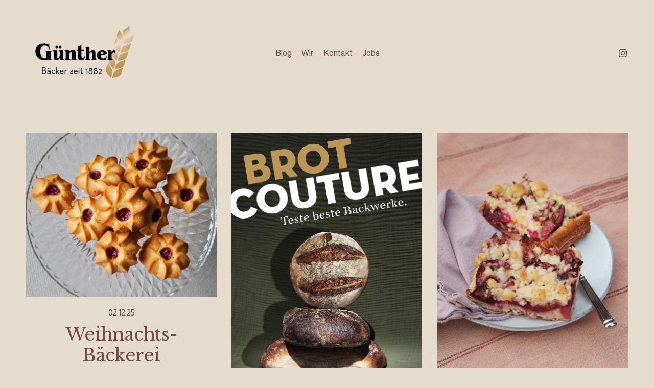

--- FILE ---
content_type: text/html;charset=utf-8
request_url: https://www.xn--bckerei-gnther-5hb60b.de/
body_size: 34655
content:
<!doctype html>
<html xmlns:og="http://opengraphprotocol.org/schema/" xmlns:fb="http://www.facebook.com/2008/fbml" lang="de-DE"  >
  <head>
    <meta http-equiv="X-UA-Compatible" content="IE=edge,chrome=1">
    <meta name="viewport" content="width=device-width, initial-scale=1">
    <!-- This is Squarespace. --><!-- mauve-grouse-phnw -->
<base href="">
<meta charset="utf-8" />
<title>Bäckerei Günther - Genuss mit gutem Bauchgefühl </title>
<meta http-equiv="Accept-CH" content="Sec-CH-UA-Platform-Version, Sec-CH-UA-Model" /><link rel="icon" type="image/x-icon" href="https://images.squarespace-cdn.com/content/v1/67b8503fef589375f322ef14/9ee0198a-7c7d-48be-97b2-4abf41e24e56/favicon.ico"/>
<link rel="canonical" href="https://www.bäckerei-günther.de"/>
<meta property="og:site_name" content="Dein Website-Titel"/>
<meta property="og:title" content="Bäckerei Günther - Genuss mit gutem Bauchgefühl "/>
<meta property="og:url" content="https://www.bäckerei-günther.de"/>
<meta property="og:type" content="website"/>
<meta property="og:description" content="Eine Website rund um die Bäckerei Günther, das Thema Nachhaltigkeit, neue Produkte und beste Backwaren aus Kiel. Erfahre mehr über unser Handwerk und unseren Anspruch an Genuss mit gutem Bauchgefühl."/>
<meta property="og:image" content="http://static1.squarespace.com/static/67b8503fef589375f322ef14/t/67b85197692f54792811dc14/1740132759661/logo_neu_schrift.png?format=1500w"/>
<meta property="og:image:width" content="559"/>
<meta property="og:image:height" content="319"/>
<meta itemprop="name" content="Bäckerei Günther - Genuss mit gutem Bauchgefühl "/>
<meta itemprop="url" content="https://www.bäckerei-günther.de"/>
<meta itemprop="description" content="Eine Website rund um die Bäckerei Günther, das Thema Nachhaltigkeit, neue Produkte und beste Backwaren aus Kiel. Erfahre mehr über unser Handwerk und unseren Anspruch an Genuss mit gutem Bauchgefühl."/>
<meta itemprop="thumbnailUrl" content="http://static1.squarespace.com/static/67b8503fef589375f322ef14/t/67b85197692f54792811dc14/1740132759661/logo_neu_schrift.png?format=1500w"/>
<link rel="image_src" href="http://static1.squarespace.com/static/67b8503fef589375f322ef14/t/67b85197692f54792811dc14/1740132759661/logo_neu_schrift.png?format=1500w" />
<meta itemprop="image" content="http://static1.squarespace.com/static/67b8503fef589375f322ef14/t/67b85197692f54792811dc14/1740132759661/logo_neu_schrift.png?format=1500w"/>
<meta name="twitter:title" content="Bäckerei Günther - Genuss mit gutem Bauchgefühl "/>
<meta name="twitter:image" content="http://static1.squarespace.com/static/67b8503fef589375f322ef14/t/67b85197692f54792811dc14/1740132759661/logo_neu_schrift.png?format=1500w"/>
<meta name="twitter:url" content="https://www.bäckerei-günther.de"/>
<meta name="twitter:card" content="summary"/>
<meta name="twitter:description" content="Eine Website rund um die Bäckerei Günther, das Thema Nachhaltigkeit, neue Produkte und beste Backwaren aus Kiel. Erfahre mehr über unser Handwerk und unseren Anspruch an Genuss mit gutem Bauchgefühl."/>
<meta name="description" content="Eine Website rund um die Bäckerei Günther, das Thema Nachhaltigkeit, neue 
Produkte und beste Backwaren aus Kiel. Erfahre mehr über unser Handwerk und 
unseren Anspruch an Genuss mit gutem Bauchgefühl." />
<link rel="preconnect" href="https://images.squarespace-cdn.com">
<link rel="preconnect" href="https://fonts.gstatic.com" crossorigin>
<link rel="stylesheet" href="https://fonts.googleapis.com/css2?family=Libre+Baskerville:ital,wght@0,400;0,700;1,400&family=Almarai:ital,wght@0,400;0,700"><script type="text/javascript" crossorigin="anonymous" defer="true" nomodule="nomodule" src="//assets.squarespace.com/@sqs/polyfiller/1.6/legacy.js"></script>
<script type="text/javascript" crossorigin="anonymous" defer="true" src="//assets.squarespace.com/@sqs/polyfiller/1.6/modern.js"></script>
<script type="text/javascript">SQUARESPACE_ROLLUPS = {};</script>
<script>(function(rollups, name) { if (!rollups[name]) { rollups[name] = {}; } rollups[name].js = ["//assets.squarespace.com/universal/scripts-compressed/extract-css-runtime-ed0bade1769316c9-min.de-DE.js"]; })(SQUARESPACE_ROLLUPS, 'squarespace-extract_css_runtime');</script>
<script crossorigin="anonymous" src="//assets.squarespace.com/universal/scripts-compressed/extract-css-runtime-ed0bade1769316c9-min.de-DE.js" defer ></script><script>(function(rollups, name) { if (!rollups[name]) { rollups[name] = {}; } rollups[name].js = ["//assets.squarespace.com/universal/scripts-compressed/extract-css-moment-js-vendor-48fb6a24dfb74ce8-min.de-DE.js"]; })(SQUARESPACE_ROLLUPS, 'squarespace-extract_css_moment_js_vendor');</script>
<script crossorigin="anonymous" src="//assets.squarespace.com/universal/scripts-compressed/extract-css-moment-js-vendor-48fb6a24dfb74ce8-min.de-DE.js" defer ></script><script>(function(rollups, name) { if (!rollups[name]) { rollups[name] = {}; } rollups[name].js = ["//assets.squarespace.com/universal/scripts-compressed/cldr-resource-pack-50ba69cd80468ea3-min.de-DE.js"]; })(SQUARESPACE_ROLLUPS, 'squarespace-cldr_resource_pack');</script>
<script crossorigin="anonymous" src="//assets.squarespace.com/universal/scripts-compressed/cldr-resource-pack-50ba69cd80468ea3-min.de-DE.js" defer ></script><script>(function(rollups, name) { if (!rollups[name]) { rollups[name] = {}; } rollups[name].js = ["//assets.squarespace.com/universal/scripts-compressed/common-vendors-stable-0f97c66272d2a85d-min.de-DE.js"]; })(SQUARESPACE_ROLLUPS, 'squarespace-common_vendors_stable');</script>
<script crossorigin="anonymous" src="//assets.squarespace.com/universal/scripts-compressed/common-vendors-stable-0f97c66272d2a85d-min.de-DE.js" defer ></script><script>(function(rollups, name) { if (!rollups[name]) { rollups[name] = {}; } rollups[name].js = ["//assets.squarespace.com/universal/scripts-compressed/common-vendors-a3b1bac2dc96cef2-min.de-DE.js"]; })(SQUARESPACE_ROLLUPS, 'squarespace-common_vendors');</script>
<script crossorigin="anonymous" src="//assets.squarespace.com/universal/scripts-compressed/common-vendors-a3b1bac2dc96cef2-min.de-DE.js" defer ></script><script>(function(rollups, name) { if (!rollups[name]) { rollups[name] = {}; } rollups[name].js = ["//assets.squarespace.com/universal/scripts-compressed/common-2e27a395099c7f76-min.de-DE.js"]; })(SQUARESPACE_ROLLUPS, 'squarespace-common');</script>
<script crossorigin="anonymous" src="//assets.squarespace.com/universal/scripts-compressed/common-2e27a395099c7f76-min.de-DE.js" defer ></script><script>(function(rollups, name) { if (!rollups[name]) { rollups[name] = {}; } rollups[name].js = ["//assets.squarespace.com/universal/scripts-compressed/user-account-core-d587ac902cd15b0f-min.de-DE.js"]; })(SQUARESPACE_ROLLUPS, 'squarespace-user_account_core');</script>
<script crossorigin="anonymous" src="//assets.squarespace.com/universal/scripts-compressed/user-account-core-d587ac902cd15b0f-min.de-DE.js" defer ></script><script>(function(rollups, name) { if (!rollups[name]) { rollups[name] = {}; } rollups[name].css = ["//assets.squarespace.com/universal/styles-compressed/user-account-core-a6aa76ad471115e5-min.de-DE.css"]; })(SQUARESPACE_ROLLUPS, 'squarespace-user_account_core');</script>
<link rel="stylesheet" type="text/css" href="//assets.squarespace.com/universal/styles-compressed/user-account-core-a6aa76ad471115e5-min.de-DE.css"><script>(function(rollups, name) { if (!rollups[name]) { rollups[name] = {}; } rollups[name].js = ["//assets.squarespace.com/universal/scripts-compressed/performance-ce86f8df44f296fc-min.de-DE.js"]; })(SQUARESPACE_ROLLUPS, 'squarespace-performance');</script>
<script crossorigin="anonymous" src="//assets.squarespace.com/universal/scripts-compressed/performance-ce86f8df44f296fc-min.de-DE.js" defer ></script><script data-name="static-context">Static = window.Static || {}; Static.SQUARESPACE_CONTEXT = {"betaFeatureFlags":["campaigns_import_discounts","contacts_and_campaigns_redesign","campaigns_new_image_layout_picker","modernized-pdp-m2-enabled","campaigns_merch_state","campaigns_thumbnail_layout","member_areas_feature","campaigns_discount_section_in_blasts","scripts_defer","marketing_landing_page","pdp-site-styling-updates","nested_categories","section-sdk-plp-list-view-atc-button-enabled","form_block_first_last_name_required","override_block_styles","marketing_automations","campaigns_discount_section_in_automations","i18n_beta_website_locales","supports_versioned_template_assets","new_stacked_index","enable_form_submission_trigger","enable_modernized_pdp_m3_layout_data"],"facebookAppId":"314192535267336","facebookApiVersion":"v6.0","rollups":{"squarespace-announcement-bar":{"js":"//assets.squarespace.com/universal/scripts-compressed/announcement-bar-54991d508cbf9714-min.de-DE.js"},"squarespace-audio-player":{"css":"//assets.squarespace.com/universal/styles-compressed/audio-player-b05f5197a871c566-min.de-DE.css","js":"//assets.squarespace.com/universal/scripts-compressed/audio-player-0f3659e283a42026-min.de-DE.js"},"squarespace-blog-collection-list":{"css":"//assets.squarespace.com/universal/styles-compressed/blog-collection-list-b4046463b72f34e2-min.de-DE.css","js":"//assets.squarespace.com/universal/scripts-compressed/blog-collection-list-a71358c03bb1d1bf-min.de-DE.js"},"squarespace-calendar-block-renderer":{"css":"//assets.squarespace.com/universal/styles-compressed/calendar-block-renderer-b72d08ba4421f5a0-min.de-DE.css","js":"//assets.squarespace.com/universal/scripts-compressed/calendar-block-renderer-c41ddf8a81becd8f-min.de-DE.js"},"squarespace-chartjs-helpers":{"css":"//assets.squarespace.com/universal/styles-compressed/chartjs-helpers-96b256171ee039c1-min.de-DE.css","js":"//assets.squarespace.com/universal/scripts-compressed/chartjs-helpers-62515106ced6661a-min.de-DE.js"},"squarespace-comments":{"css":"//assets.squarespace.com/universal/styles-compressed/comments-6de68efdfb98e13b-min.de-DE.css","js":"//assets.squarespace.com/universal/scripts-compressed/comments-ea8c01f713613dee-min.de-DE.js"},"squarespace-custom-css-popup":{"css":"//assets.squarespace.com/universal/styles-compressed/custom-css-popup-fcd7c49bd3d86599-min.de-DE.css","js":"//assets.squarespace.com/universal/scripts-compressed/custom-css-popup-668c0fde06b44361-min.de-DE.js"},"squarespace-dialog":{"css":"//assets.squarespace.com/universal/styles-compressed/dialog-f9093f2d526b94df-min.de-DE.css","js":"//assets.squarespace.com/universal/scripts-compressed/dialog-cbc70d4a84ab23ae-min.de-DE.js"},"squarespace-events-collection":{"css":"//assets.squarespace.com/universal/styles-compressed/events-collection-b72d08ba4421f5a0-min.de-DE.css","js":"//assets.squarespace.com/universal/scripts-compressed/events-collection-41cd7239e3d1b41d-min.de-DE.js"},"squarespace-form-rendering-utils":{"js":"//assets.squarespace.com/universal/scripts-compressed/form-rendering-utils-aec31fc19e846498-min.de-DE.js"},"squarespace-forms":{"css":"//assets.squarespace.com/universal/styles-compressed/forms-0afd3c6ac30bbab1-min.de-DE.css","js":"//assets.squarespace.com/universal/scripts-compressed/forms-0d24e50ce7b756e7-min.de-DE.js"},"squarespace-gallery-collection-list":{"css":"//assets.squarespace.com/universal/styles-compressed/gallery-collection-list-b4046463b72f34e2-min.de-DE.css","js":"//assets.squarespace.com/universal/scripts-compressed/gallery-collection-list-cf4c132d5949ca1a-min.de-DE.js"},"squarespace-image-zoom":{"css":"//assets.squarespace.com/universal/styles-compressed/image-zoom-b4046463b72f34e2-min.de-DE.css","js":"//assets.squarespace.com/universal/scripts-compressed/image-zoom-39ac792945edaf59-min.de-DE.js"},"squarespace-pinterest":{"css":"//assets.squarespace.com/universal/styles-compressed/pinterest-b4046463b72f34e2-min.de-DE.css","js":"//assets.squarespace.com/universal/scripts-compressed/pinterest-2330a36c4cfa3439-min.de-DE.js"},"squarespace-popup-overlay":{"css":"//assets.squarespace.com/universal/styles-compressed/popup-overlay-b742b752f5880972-min.de-DE.css","js":"//assets.squarespace.com/universal/scripts-compressed/popup-overlay-26d646c4e1eec84c-min.de-DE.js"},"squarespace-product-quick-view":{"css":"//assets.squarespace.com/universal/styles-compressed/product-quick-view-da3f631e5a2b9554-min.de-DE.css","js":"//assets.squarespace.com/universal/scripts-compressed/product-quick-view-c60081c76dbe8310-min.de-DE.js"},"squarespace-products-collection-item-v2":{"css":"//assets.squarespace.com/universal/styles-compressed/products-collection-item-v2-b4046463b72f34e2-min.de-DE.css","js":"//assets.squarespace.com/universal/scripts-compressed/products-collection-item-v2-166ce5466e1d8d26-min.de-DE.js"},"squarespace-products-collection-list-v2":{"css":"//assets.squarespace.com/universal/styles-compressed/products-collection-list-v2-b4046463b72f34e2-min.de-DE.css","js":"//assets.squarespace.com/universal/scripts-compressed/products-collection-list-v2-aa0ac3d6e22eafc1-min.de-DE.js"},"squarespace-search-page":{"css":"//assets.squarespace.com/universal/styles-compressed/search-page-90a67fc09b9b32c6-min.de-DE.css","js":"//assets.squarespace.com/universal/scripts-compressed/search-page-e9464de75dc6fd95-min.de-DE.js"},"squarespace-search-preview":{"js":"//assets.squarespace.com/universal/scripts-compressed/search-preview-cf9e55232b4a3629-min.de-DE.js"},"squarespace-simple-liking":{"css":"//assets.squarespace.com/universal/styles-compressed/simple-liking-701bf8bbc05ec6aa-min.de-DE.css","js":"//assets.squarespace.com/universal/scripts-compressed/simple-liking-907c4f84c338d64d-min.de-DE.js"},"squarespace-social-buttons":{"css":"//assets.squarespace.com/universal/styles-compressed/social-buttons-95032e5fa98e47a5-min.de-DE.css","js":"//assets.squarespace.com/universal/scripts-compressed/social-buttons-dd4271f9f22a6e8d-min.de-DE.js"},"squarespace-tourdates":{"css":"//assets.squarespace.com/universal/styles-compressed/tourdates-b4046463b72f34e2-min.de-DE.css","js":"//assets.squarespace.com/universal/scripts-compressed/tourdates-7b69ba7ffdff1f69-min.de-DE.js"},"squarespace-website-overlays-manager":{"css":"//assets.squarespace.com/universal/styles-compressed/website-overlays-manager-07ea5a4e004e6710-min.de-DE.css","js":"//assets.squarespace.com/universal/scripts-compressed/website-overlays-manager-d8e43ee75a19548c-min.de-DE.js"}},"pageType":1,"website":{"id":"67b8503fef589375f322ef14","identifier":"mauve-grouse-phnw","websiteType":1,"contentModifiedOn":1764691037594,"cloneable":false,"hasBeenCloneable":false,"siteStatus":{},"language":"de-DE","translationLocale":"de-DE","formattingLocale":"de-DE","timeZone":"Europe/Berlin","machineTimeZoneOffset":3600000,"timeZoneOffset":3600000,"timeZoneAbbr":"CET","siteTitle":"Dein Website-Titel","fullSiteTitle":"B\u00E4ckerei G\u00FCnther - Genuss mit gutem Bauchgef\u00FChl ","location":{"mapLat":54.28234699999999,"mapLng":10.1568754,"addressTitle":"B\u00E4ckerei G\u00FCnther GmbH & CO. KG","addressLine1":"5 Dorothea-Erxleben-Stra\u00DFe","addressLine2":"Kiel, SH, 24145","addressCountry":"Deutschland"},"logoImageId":"67b85197692f54792811dc14","mobileLogoImageId":"67c58a811c99732cf0729f4d","shareButtonOptions":{"6":true,"8":true,"2":true,"3":true,"4":true,"1":true,"7":true},"logoImageUrl":"//images.squarespace-cdn.com/content/v1/67b8503fef589375f322ef14/4af11b8a-4b95-41f9-8d5b-6aa785c6dec9/logo_neu_schrift.png","mobileLogoImageUrl":"//images.squarespace-cdn.com/content/v1/67b8503fef589375f322ef14/80cd8a8a-ea44-4711-b54b-32fba85adee3/g_schwarz.png","authenticUrl":"https://www.b\u00E4ckerei-g\u00FCnther.de","internalUrl":"https://mauve-grouse-phnw.squarespace.com","baseUrl":"https://www.b\u00E4ckerei-g\u00FCnther.de","primaryDomain":"www.b\u00E4ckerei-g\u00FCnther.de","sslSetting":3,"isHstsEnabled":true,"socialAccounts":[{"serviceId":64,"screenname":"Instagram","addedOn":1740132884522,"profileUrl":"https://www.instagram.com/baeckereiguenther/","iconEnabled":true,"serviceName":"instagram-unauth"}],"typekitId":"","statsMigrated":false,"imageMetadataProcessingEnabled":false,"screenshotId":"b374d3bc0372412283806ee8f1d1d7e51c099deea663765f848bdb309d171cc9","captchaSettings":{"enabledForDonations":false},"showOwnerLogin":false},"websiteSettings":{"id":"67b85040ef589375f322ef16","websiteId":"67b8503fef589375f322ef14","subjects":[],"country":"DE","state":"SH","simpleLikingEnabled":true,"mobileInfoBarSettings":{"isContactEmailEnabled":false,"isContactPhoneNumberEnabled":false,"isLocationEnabled":false,"isBusinessHoursEnabled":false},"announcementBarSettings":{},"commentLikesAllowed":true,"commentAnonAllowed":true,"commentThreaded":true,"commentApprovalRequired":false,"commentAvatarsOn":true,"commentSortType":2,"commentFlagThreshold":0,"commentFlagsAllowed":true,"commentEnableByDefault":true,"commentDisableAfterDaysDefault":0,"disqusShortname":"","commentsEnabled":false,"contactPhoneNumber":"0431 169070","businessHours":{"monday":{"text":"08:00 - 16:00","ranges":[{"from":480,"to":960}]},"tuesday":{"text":"08:00 - 16:00","ranges":[{"from":480,"to":960}]},"wednesday":{"text":"08:00 - 16:00","ranges":[{"from":480,"to":960}]},"thursday":{"text":"08:00 - 16:00","ranges":[{"from":480,"to":960}]},"friday":{"text":"08:00 - 13:00","ranges":[{"from":480,"to":780}]},"saturday":{"text":"Geschlossen","ranges":[{}]},"sunday":{"text":"Geschlossen","ranges":[{}]}},"storeSettings":{"returnPolicy":null,"termsOfService":null,"privacyPolicy":null,"expressCheckout":false,"continueShoppingLinkUrl":"/","useLightCart":false,"showNoteField":false,"shippingCountryDefaultValue":"US","billToShippingDefaultValue":false,"showShippingPhoneNumber":true,"isShippingPhoneRequired":false,"showBillingPhoneNumber":true,"isBillingPhoneRequired":false,"currenciesSupported":["USD","CAD","GBP","AUD","EUR","CHF","NOK","SEK","DKK","NZD","SGD","MXN","HKD","CZK","ILS","MYR","RUB","PHP","PLN","THB","BRL","ARS","COP","IDR","INR","JPY","ZAR"],"defaultCurrency":"USD","selectedCurrency":"EUR","measurementStandard":1,"showCustomCheckoutForm":false,"checkoutPageMarketingOptInEnabled":true,"enableMailingListOptInByDefault":false,"sameAsRetailLocation":false,"merchandisingSettings":{"scarcityEnabledOnProductItems":false,"scarcityEnabledOnProductBlocks":false,"scarcityMessageType":"DEFAULT_SCARCITY_MESSAGE","scarcityThreshold":10,"multipleQuantityAllowedForServices":true,"restockNotificationsEnabled":false,"restockNotificationsSuccessText":"","restockNotificationsMailingListSignUpEnabled":false,"relatedProductsEnabled":false,"relatedProductsOrdering":"random","soldOutVariantsDropdownDisabled":false,"productComposerOptedIn":false,"productComposerABTestOptedOut":false,"productReviewsEnabled":false},"minimumOrderSubtotalEnabled":false,"minimumOrderSubtotal":{"currency":"EUR","value":"0.00"},"addToCartConfirmationType":2,"isLive":false,"multipleQuantityAllowedForServices":true},"useEscapeKeyToLogin":false,"ssBadgeType":1,"ssBadgePosition":4,"ssBadgeVisibility":1,"ssBadgeDevices":1,"pinterestOverlayOptions":{"mode":"disabled"},"userAccountsSettings":{"loginAllowed":true,"signupAllowed":true}},"cookieSettings":{"isCookieBannerEnabled":true,"isRestrictiveCookiePolicyEnabled":true,"cookieBannerText":"<p>W\u00E4hle \u201EAlle akzeptieren\u201C, um unserer Verwendung von Cookies und \u00E4hnlichen Technologien zuzustimmen, die dein Browser-Erlebnis, die Sicherheit, Analyse und Personalisierung verbessern. W\u00E4hle \u201ECookies verwalten\u201C, um weitere Auswahlm\u00F6glichkeiten zu treffen oder sie abzulehnen.</p>","cookieBannerThemeName":"bright-inverse","cookieBannerPosition":"BOTTOM","cookieBannerCtaText":"Alle akzeptieren","cookieBannerAcceptType":"OPT_IN","cookieBannerOptOutCtaText":"Alle ablehnen","cookieBannerHasOptOut":false,"cookieBannerHasManageCookies":true,"cookieBannerManageCookiesLabel":"Cookies verwalten","cookieBannerSavedPreferencesText":"Cookie-Einstellungen","cookieBannerSavedPreferencesLayout":"PILL"},"websiteCloneable":false,"collection":{"title":"Blog","id":"67b85040ef589375f322ef3c","fullUrl":"/","type":1,"permissionType":1},"subscribed":false,"appDomain":"squarespace.com","templateTweakable":true,"tweakJSON":{"form-use-theme-colors":"false","header-logo-height":"127px","header-mobile-logo-max-height":"52px","header-vert-padding":"3.2vw","header-width":"Full","maxPageWidth":"1400px","mobile-header-vert-padding":"6vw","pagePadding":"4vw","tweak-blog-alternating-side-by-side-image-aspect-ratio":"1:1 Square","tweak-blog-alternating-side-by-side-image-spacing":"5%","tweak-blog-alternating-side-by-side-meta-spacing":"15px","tweak-blog-alternating-side-by-side-primary-meta":"Categories","tweak-blog-alternating-side-by-side-read-more-spacing":"5px","tweak-blog-alternating-side-by-side-secondary-meta":"Date","tweak-blog-basic-grid-columns":"2","tweak-blog-basic-grid-image-aspect-ratio":"4:3 Four-Three","tweak-blog-basic-grid-image-spacing":"20px","tweak-blog-basic-grid-meta-spacing":"15px","tweak-blog-basic-grid-primary-meta":"Categories","tweak-blog-basic-grid-read-more-spacing":"15px","tweak-blog-basic-grid-secondary-meta":"Date","tweak-blog-item-custom-width":"60","tweak-blog-item-show-author-profile":"false","tweak-blog-item-width":"Narrow","tweak-blog-masonry-columns":"3","tweak-blog-masonry-horizontal-spacing":"50px","tweak-blog-masonry-image-spacing":"20px","tweak-blog-masonry-meta-spacing":"10px","tweak-blog-masonry-primary-meta":"Categories","tweak-blog-masonry-read-more-spacing":"0px","tweak-blog-masonry-secondary-meta":"Date","tweak-blog-masonry-vertical-spacing":"100px","tweak-blog-side-by-side-image-aspect-ratio":"1:1 Square","tweak-blog-side-by-side-image-spacing":"6%","tweak-blog-side-by-side-meta-spacing":"20px","tweak-blog-side-by-side-primary-meta":"Categories","tweak-blog-side-by-side-read-more-spacing":"5px","tweak-blog-side-by-side-secondary-meta":"Date","tweak-blog-single-column-image-spacing":"40px","tweak-blog-single-column-meta-spacing":"30px","tweak-blog-single-column-primary-meta":"Categories","tweak-blog-single-column-read-more-spacing":"30px","tweak-blog-single-column-secondary-meta":"Date","tweak-events-stacked-show-thumbnails":"true","tweak-events-stacked-thumbnail-size":"3:2 Standard","tweak-fixed-header":"true","tweak-fixed-header-style":"Scroll Back","tweak-global-animations-animation-curve":"ease","tweak-global-animations-animation-delay":"0.1s","tweak-global-animations-animation-duration":"0.1s","tweak-global-animations-animation-style":"fade","tweak-global-animations-animation-type":"none","tweak-global-animations-complexity-level":"detailed","tweak-global-animations-enabled":"false","tweak-portfolio-grid-basic-custom-height":"50","tweak-portfolio-grid-overlay-custom-height":"50","tweak-portfolio-hover-follow-acceleration":"10%","tweak-portfolio-hover-follow-animation-duration":"Medium","tweak-portfolio-hover-follow-animation-type":"Fade","tweak-portfolio-hover-follow-delimiter":"Forward Slash","tweak-portfolio-hover-follow-front":"false","tweak-portfolio-hover-follow-layout":"Inline","tweak-portfolio-hover-follow-size":"75","tweak-portfolio-hover-follow-text-spacing-x":"1.5","tweak-portfolio-hover-follow-text-spacing-y":"1.5","tweak-portfolio-hover-static-animation-duration":"Medium","tweak-portfolio-hover-static-animation-type":"Scale Up","tweak-portfolio-hover-static-delimiter":"Forward Slash","tweak-portfolio-hover-static-front":"false","tweak-portfolio-hover-static-layout":"Stacked","tweak-portfolio-hover-static-size":"75","tweak-portfolio-hover-static-text-spacing-x":"1.5","tweak-portfolio-hover-static-text-spacing-y":"1.5","tweak-portfolio-index-background-animation-duration":"Medium","tweak-portfolio-index-background-animation-type":"Fade","tweak-portfolio-index-background-custom-height":"50","tweak-portfolio-index-background-delimiter":"None","tweak-portfolio-index-background-height":"Large","tweak-portfolio-index-background-horizontal-alignment":"Center","tweak-portfolio-index-background-link-format":"Stacked","tweak-portfolio-index-background-persist":"false","tweak-portfolio-index-background-vertical-alignment":"Middle","tweak-portfolio-index-background-width":"Full Bleed","tweak-transparent-header":"true"},"templateId":"5c5a519771c10ba3470d8101","templateVersion":"7.1","pageFeatures":[1,2,4],"gmRenderKey":"QUl6YVN5Q0JUUk9xNkx1dkZfSUUxcjQ2LVQ0QWVUU1YtMGQ3bXk4","templateScriptsRootUrl":"https://static1.squarespace.com/static/vta/5c5a519771c10ba3470d8101/scripts/","impersonatedSession":false,"tzData":{"zones":[[60,"EU","CE%sT",null]],"rules":{"EU":[[1981,"max",null,"Mar","lastSun","1:00u","1:00","S"],[1996,"max",null,"Oct","lastSun","1:00u","0",null]]}},"showAnnouncementBar":false,"recaptchaEnterpriseContext":{"recaptchaEnterpriseSiteKey":"6LdDFQwjAAAAAPigEvvPgEVbb7QBm-TkVJdDTlAv"},"i18nContext":{"timeZoneData":{"id":"Europe/Berlin","name":"Mitteleurop\u00E4ische Zeit"}},"env":"PRODUCTION","visitorFormContext":{"formFieldFormats":{"initialAddressFormat":{"id":0,"type":"ADDRESS","country":"DE","labelLocale":"de","fields":[{"type":"FIELD","label":"Stra\u00DFe und Hausnummer","identifier":"Line1","length":0,"required":true,"metadata":{"autocomplete":"address-line1"}},{"type":"SEPARATOR","label":"\n","identifier":"Newline","length":0,"required":false,"metadata":{}},{"type":"FIELD","label":"Adresszusatz","identifier":"Line2","length":0,"required":false,"metadata":{"autocomplete":"address-line2"}},{"type":"SEPARATOR","label":"\n","identifier":"Newline","length":0,"required":false,"metadata":{}},{"type":"FIELD","label":"Postleitzahl","identifier":"Zip","length":0,"required":true,"metadata":{"autocomplete":"postal-code"}},{"type":"SEPARATOR","label":" ","identifier":"Space","length":0,"required":false,"metadata":{}},{"type":"FIELD","label":"Stadt","identifier":"City","length":0,"required":true,"metadata":{"autocomplete":"address-level1"}}]},"initialNameOrder":"GIVEN_FIRST","initialPhoneFormat":{"id":0,"type":"PHONE_NUMBER","country":"DE","labelLocale":"de-DE","fields":[{"type":"FIELD","label":"1","identifier":"1","length":3,"required":false,"metadata":{}},{"type":"SEPARATOR","label":" ","identifier":"Space","length":0,"required":false,"metadata":{}},{"type":"FIELD","label":"2","identifier":"2","length":17,"required":false,"metadata":{}}]},"countries":[{"name":"Afghanistan","code":"AF","phoneCode":"+93"},{"name":"\u00C4gypten","code":"EG","phoneCode":"+20"},{"name":"\u00C5landinseln","code":"AX","phoneCode":"+358"},{"name":"Albanien","code":"AL","phoneCode":"+355"},{"name":"Algerien","code":"DZ","phoneCode":"+213"},{"name":"Amerikanische Jungferninseln","code":"VI","phoneCode":"+1"},{"name":"Amerikanisch-Samoa","code":"AS","phoneCode":"+1"},{"name":"Andorra","code":"AD","phoneCode":"+376"},{"name":"Angola","code":"AO","phoneCode":"+244"},{"name":"Anguilla","code":"AI","phoneCode":"+1"},{"name":"Antigua und Barbuda","code":"AG","phoneCode":"+1"},{"name":"\u00C4quatorialguinea","code":"GQ","phoneCode":"+240"},{"name":"Argentinien","code":"AR","phoneCode":"+54"},{"name":"Armenien","code":"AM","phoneCode":"+374"},{"name":"Aruba","code":"AW","phoneCode":"+297"},{"name":"Ascension","code":"AC","phoneCode":"+247"},{"name":"Aserbaidschan","code":"AZ","phoneCode":"+994"},{"name":"\u00C4thiopien","code":"ET","phoneCode":"+251"},{"name":"Australien","code":"AU","phoneCode":"+61"},{"name":"Bahamas","code":"BS","phoneCode":"+1"},{"name":"Bahrain","code":"BH","phoneCode":"+973"},{"name":"Bangladesch","code":"BD","phoneCode":"+880"},{"name":"Barbados","code":"BB","phoneCode":"+1"},{"name":"Belarus","code":"BY","phoneCode":"+375"},{"name":"Belgien","code":"BE","phoneCode":"+32"},{"name":"Belize","code":"BZ","phoneCode":"+501"},{"name":"Benin","code":"BJ","phoneCode":"+229"},{"name":"Bermuda","code":"BM","phoneCode":"+1"},{"name":"Bhutan","code":"BT","phoneCode":"+975"},{"name":"Bolivien","code":"BO","phoneCode":"+591"},{"name":"Bosnien und Herzegowina","code":"BA","phoneCode":"+387"},{"name":"Botsuana","code":"BW","phoneCode":"+267"},{"name":"Brasilien","code":"BR","phoneCode":"+55"},{"name":"Britische Jungferninseln","code":"VG","phoneCode":"+1"},{"name":"Britisches Territorium im Indischen Ozean","code":"IO","phoneCode":"+246"},{"name":"Brunei Darussalam","code":"BN","phoneCode":"+673"},{"name":"Bulgarien","code":"BG","phoneCode":"+359"},{"name":"Burkina Faso","code":"BF","phoneCode":"+226"},{"name":"Burundi","code":"BI","phoneCode":"+257"},{"name":"Cabo Verde","code":"CV","phoneCode":"+238"},{"name":"Chile","code":"CL","phoneCode":"+56"},{"name":"China","code":"CN","phoneCode":"+86"},{"name":"Cookinseln","code":"CK","phoneCode":"+682"},{"name":"Costa Rica","code":"CR","phoneCode":"+506"},{"name":"C\u00F4te d\u2019Ivoire","code":"CI","phoneCode":"+225"},{"name":"Cura\u00E7ao","code":"CW","phoneCode":"+599"},{"name":"D\u00E4nemark","code":"DK","phoneCode":"+45"},{"name":"Deutschland","code":"DE","phoneCode":"+49"},{"name":"Dominica","code":"DM","phoneCode":"+1"},{"name":"Dominikanische Republik","code":"DO","phoneCode":"+1"},{"name":"Dschibuti","code":"DJ","phoneCode":"+253"},{"name":"Ecuador","code":"EC","phoneCode":"+593"},{"name":"El Salvador","code":"SV","phoneCode":"+503"},{"name":"Eritrea","code":"ER","phoneCode":"+291"},{"name":"Estland","code":"EE","phoneCode":"+372"},{"name":"Eswatini","code":"SZ","phoneCode":"+268"},{"name":"Falklandinseln","code":"FK","phoneCode":"+500"},{"name":"F\u00E4r\u00F6er","code":"FO","phoneCode":"+298"},{"name":"Fidschi","code":"FJ","phoneCode":"+679"},{"name":"Finnland","code":"FI","phoneCode":"+358"},{"name":"Frankreich","code":"FR","phoneCode":"+33"},{"name":"Franz\u00F6sisch-Guayana","code":"GF","phoneCode":"+594"},{"name":"Franz\u00F6sisch-Polynesien","code":"PF","phoneCode":"+689"},{"name":"Gabun","code":"GA","phoneCode":"+241"},{"name":"Gambia","code":"GM","phoneCode":"+220"},{"name":"Georgien","code":"GE","phoneCode":"+995"},{"name":"Ghana","code":"GH","phoneCode":"+233"},{"name":"Gibraltar","code":"GI","phoneCode":"+350"},{"name":"Grenada","code":"GD","phoneCode":"+1"},{"name":"Griechenland","code":"GR","phoneCode":"+30"},{"name":"Gr\u00F6nland","code":"GL","phoneCode":"+299"},{"name":"Guadeloupe","code":"GP","phoneCode":"+590"},{"name":"Guam","code":"GU","phoneCode":"+1"},{"name":"Guatemala","code":"GT","phoneCode":"+502"},{"name":"Guernsey","code":"GG","phoneCode":"+44"},{"name":"Guinea","code":"GN","phoneCode":"+224"},{"name":"Guinea-Bissau","code":"GW","phoneCode":"+245"},{"name":"Guyana","code":"GY","phoneCode":"+592"},{"name":"Haiti","code":"HT","phoneCode":"+509"},{"name":"Honduras","code":"HN","phoneCode":"+504"},{"name":"Indien","code":"IN","phoneCode":"+91"},{"name":"Indonesien","code":"ID","phoneCode":"+62"},{"name":"Irak","code":"IQ","phoneCode":"+964"},{"name":"Iran","code":"IR","phoneCode":"+98"},{"name":"Irland","code":"IE","phoneCode":"+353"},{"name":"Island","code":"IS","phoneCode":"+354"},{"name":"Isle of Man","code":"IM","phoneCode":"+44"},{"name":"Israel","code":"IL","phoneCode":"+972"},{"name":"Italien","code":"IT","phoneCode":"+39"},{"name":"Jamaika","code":"JM","phoneCode":"+1"},{"name":"Japan","code":"JP","phoneCode":"+81"},{"name":"Jemen","code":"YE","phoneCode":"+967"},{"name":"Jersey","code":"JE","phoneCode":"+44"},{"name":"Jordanien","code":"JO","phoneCode":"+962"},{"name":"Kaimaninseln","code":"KY","phoneCode":"+1"},{"name":"Kambodscha","code":"KH","phoneCode":"+855"},{"name":"Kamerun","code":"CM","phoneCode":"+237"},{"name":"Kanada","code":"CA","phoneCode":"+1"},{"name":"Karibische Niederlande","code":"BQ","phoneCode":"+599"},{"name":"Kasachstan","code":"KZ","phoneCode":"+7"},{"name":"Katar","code":"QA","phoneCode":"+974"},{"name":"Kenia","code":"KE","phoneCode":"+254"},{"name":"Kirgisistan","code":"KG","phoneCode":"+996"},{"name":"Kiribati","code":"KI","phoneCode":"+686"},{"name":"Kokosinseln","code":"CC","phoneCode":"+61"},{"name":"Kolumbien","code":"CO","phoneCode":"+57"},{"name":"Komoren","code":"KM","phoneCode":"+269"},{"name":"Kongo-Brazzaville","code":"CG","phoneCode":"+242"},{"name":"Kongo-Kinshasa","code":"CD","phoneCode":"+243"},{"name":"Kosovo","code":"XK","phoneCode":"+383"},{"name":"Kroatien","code":"HR","phoneCode":"+385"},{"name":"Kuba","code":"CU","phoneCode":"+53"},{"name":"Kuwait","code":"KW","phoneCode":"+965"},{"name":"Laos","code":"LA","phoneCode":"+856"},{"name":"Lesotho","code":"LS","phoneCode":"+266"},{"name":"Lettland","code":"LV","phoneCode":"+371"},{"name":"Libanon","code":"LB","phoneCode":"+961"},{"name":"Liberia","code":"LR","phoneCode":"+231"},{"name":"Libyen","code":"LY","phoneCode":"+218"},{"name":"Liechtenstein","code":"LI","phoneCode":"+423"},{"name":"Litauen","code":"LT","phoneCode":"+370"},{"name":"Luxemburg","code":"LU","phoneCode":"+352"},{"name":"Madagaskar","code":"MG","phoneCode":"+261"},{"name":"Malawi","code":"MW","phoneCode":"+265"},{"name":"Malaysia","code":"MY","phoneCode":"+60"},{"name":"Malediven","code":"MV","phoneCode":"+960"},{"name":"Mali","code":"ML","phoneCode":"+223"},{"name":"Malta","code":"MT","phoneCode":"+356"},{"name":"Marokko","code":"MA","phoneCode":"+212"},{"name":"Marshallinseln","code":"MH","phoneCode":"+692"},{"name":"Martinique","code":"MQ","phoneCode":"+596"},{"name":"Mauretanien","code":"MR","phoneCode":"+222"},{"name":"Mauritius","code":"MU","phoneCode":"+230"},{"name":"Mayotte","code":"YT","phoneCode":"+262"},{"name":"Mexiko","code":"MX","phoneCode":"+52"},{"name":"Mikronesien","code":"FM","phoneCode":"+691"},{"name":"Monaco","code":"MC","phoneCode":"+377"},{"name":"Mongolei","code":"MN","phoneCode":"+976"},{"name":"Montenegro","code":"ME","phoneCode":"+382"},{"name":"Montserrat","code":"MS","phoneCode":"+1"},{"name":"Mosambik","code":"MZ","phoneCode":"+258"},{"name":"Myanmar","code":"MM","phoneCode":"+95"},{"name":"Namibia","code":"NA","phoneCode":"+264"},{"name":"Nauru","code":"NR","phoneCode":"+674"},{"name":"Nepal","code":"NP","phoneCode":"+977"},{"name":"Neukaledonien","code":"NC","phoneCode":"+687"},{"name":"Neuseeland","code":"NZ","phoneCode":"+64"},{"name":"Nicaragua","code":"NI","phoneCode":"+505"},{"name":"Niederlande","code":"NL","phoneCode":"+31"},{"name":"Niger","code":"NE","phoneCode":"+227"},{"name":"Nigeria","code":"NG","phoneCode":"+234"},{"name":"Niue","code":"NU","phoneCode":"+683"},{"name":"Nordkorea","code":"KP","phoneCode":"+850"},{"name":"N\u00F6rdliche Marianen","code":"MP","phoneCode":"+1"},{"name":"Nordmazedonien","code":"MK","phoneCode":"+389"},{"name":"Norfolkinsel","code":"NF","phoneCode":"+672"},{"name":"Norwegen","code":"NO","phoneCode":"+47"},{"name":"Oman","code":"OM","phoneCode":"+968"},{"name":"\u00D6sterreich","code":"AT","phoneCode":"+43"},{"name":"Pakistan","code":"PK","phoneCode":"+92"},{"name":"Pal\u00E4stinensische Autonomiegebiete","code":"PS","phoneCode":"+970"},{"name":"Palau","code":"PW","phoneCode":"+680"},{"name":"Panama","code":"PA","phoneCode":"+507"},{"name":"Papua-Neuguinea","code":"PG","phoneCode":"+675"},{"name":"Paraguay","code":"PY","phoneCode":"+595"},{"name":"Peru","code":"PE","phoneCode":"+51"},{"name":"Philippinen","code":"PH","phoneCode":"+63"},{"name":"Polen","code":"PL","phoneCode":"+48"},{"name":"Portugal","code":"PT","phoneCode":"+351"},{"name":"Puerto Rico","code":"PR","phoneCode":"+1"},{"name":"Republik Moldau","code":"MD","phoneCode":"+373"},{"name":"R\u00E9union","code":"RE","phoneCode":"+262"},{"name":"Ruanda","code":"RW","phoneCode":"+250"},{"name":"Rum\u00E4nien","code":"RO","phoneCode":"+40"},{"name":"Russland","code":"RU","phoneCode":"+7"},{"name":"Salomonen","code":"SB","phoneCode":"+677"},{"name":"Sambia","code":"ZM","phoneCode":"+260"},{"name":"Samoa","code":"WS","phoneCode":"+685"},{"name":"San Marino","code":"SM","phoneCode":"+378"},{"name":"S\u00E3o Tom\u00E9 und Pr\u00EDncipe","code":"ST","phoneCode":"+239"},{"name":"Saudi-Arabien","code":"SA","phoneCode":"+966"},{"name":"Schweden","code":"SE","phoneCode":"+46"},{"name":"Schweiz","code":"CH","phoneCode":"+41"},{"name":"Senegal","code":"SN","phoneCode":"+221"},{"name":"Serbien","code":"RS","phoneCode":"+381"},{"name":"Seychellen","code":"SC","phoneCode":"+248"},{"name":"Sierra Leone","code":"SL","phoneCode":"+232"},{"name":"Simbabwe","code":"ZW","phoneCode":"+263"},{"name":"Singapur","code":"SG","phoneCode":"+65"},{"name":"Sint Maarten","code":"SX","phoneCode":"+1"},{"name":"Slowakei","code":"SK","phoneCode":"+421"},{"name":"Slowenien","code":"SI","phoneCode":"+386"},{"name":"Somalia","code":"SO","phoneCode":"+252"},{"name":"Sonderverwaltungsregion Hongkong","code":"HK","phoneCode":"+852"},{"name":"Sonderverwaltungsregion Macau","code":"MO","phoneCode":"+853"},{"name":"Spanien","code":"ES","phoneCode":"+34"},{"name":"Spitzbergen und Jan Mayen","code":"SJ","phoneCode":"+47"},{"name":"Sri Lanka","code":"LK","phoneCode":"+94"},{"name":"St. Barth\u00E9lemy","code":"BL","phoneCode":"+590"},{"name":"St. Helena","code":"SH","phoneCode":"+290"},{"name":"St. Kitts und Nevis","code":"KN","phoneCode":"+1"},{"name":"St. Lucia","code":"LC","phoneCode":"+1"},{"name":"St. Martin","code":"MF","phoneCode":"+590"},{"name":"St. Pierre und Miquelon","code":"PM","phoneCode":"+508"},{"name":"St. Vincent und die Grenadinen","code":"VC","phoneCode":"+1"},{"name":"S\u00FCdafrika","code":"ZA","phoneCode":"+27"},{"name":"Sudan","code":"SD","phoneCode":"+249"},{"name":"S\u00FCdkorea","code":"KR","phoneCode":"+82"},{"name":"S\u00FCdsudan","code":"SS","phoneCode":"+211"},{"name":"Suriname","code":"SR","phoneCode":"+597"},{"name":"Syrien","code":"SY","phoneCode":"+963"},{"name":"Tadschikistan","code":"TJ","phoneCode":"+992"},{"name":"Taiwan","code":"TW","phoneCode":"+886"},{"name":"Tansania","code":"TZ","phoneCode":"+255"},{"name":"Thailand","code":"TH","phoneCode":"+66"},{"name":"Timor-Leste","code":"TL","phoneCode":"+670"},{"name":"Togo","code":"TG","phoneCode":"+228"},{"name":"Tokelau","code":"TK","phoneCode":"+690"},{"name":"Tonga","code":"TO","phoneCode":"+676"},{"name":"Trinidad und Tobago","code":"TT","phoneCode":"+1"},{"name":"Tristan da Cunha","code":"TA","phoneCode":"+290"},{"name":"Tschad","code":"TD","phoneCode":"+235"},{"name":"Tschechien","code":"CZ","phoneCode":"+420"},{"name":"Tunesien","code":"TN","phoneCode":"+216"},{"name":"T\u00FCrkei","code":"TR","phoneCode":"+90"},{"name":"Turkmenistan","code":"TM","phoneCode":"+993"},{"name":"Turks- und Caicosinseln","code":"TC","phoneCode":"+1"},{"name":"Tuvalu","code":"TV","phoneCode":"+688"},{"name":"Uganda","code":"UG","phoneCode":"+256"},{"name":"Ukraine","code":"UA","phoneCode":"+380"},{"name":"Ungarn","code":"HU","phoneCode":"+36"},{"name":"Uruguay","code":"UY","phoneCode":"+598"},{"name":"Usbekistan","code":"UZ","phoneCode":"+998"},{"name":"Vanuatu","code":"VU","phoneCode":"+678"},{"name":"Vatikanstadt","code":"VA","phoneCode":"+39"},{"name":"Venezuela","code":"VE","phoneCode":"+58"},{"name":"Vereinigte Arabische Emirate","code":"AE","phoneCode":"+971"},{"name":"Vereinigtes K\u00F6nigreich","code":"GB","phoneCode":"+44"},{"name":"Vereinigte Staaten","code":"US","phoneCode":"+1"},{"name":"Vietnam","code":"VN","phoneCode":"+84"},{"name":"Wallis und Futuna","code":"WF","phoneCode":"+681"},{"name":"Weihnachtsinsel","code":"CX","phoneCode":"+61"},{"name":"Westsahara","code":"EH","phoneCode":"+212"},{"name":"Zentralafrikanische Republik","code":"CF","phoneCode":"+236"},{"name":"Zypern","code":"CY","phoneCode":"+357"}]},"localizedStrings":{"validation":{"noValidSelection":"G\u00FCltige Auswahl treffen.","invalidUrl":"Dies muss eine g\u00FCltige URL sein.","stringTooLong":"Wert sollte nicht mehr als {0} Zeichen enthalten.","containsInvalidKey":"{0} enth\u00E4lt einen ung\u00FCltigen Key.","invalidTwitterUsername":"Dies muss ein g\u00FCltiger Twitter Benutzername sein.","valueOutsideRange":"Wert muss innerhalb von {0} und {1} sein.","invalidPassword":"Passw\u00F6rter sollten keine Leerzeichen enthalten.","missingRequiredSubfields":"Teilfelder in {0} m\u00FCssen ausgef\u00FCllt werden: {1}","invalidCurrency":"W\u00E4hrung sollte wie folgt formatiert werden: 1234 oder 123.99.","invalidMapSize":"Wert sollte {0} Zeichen enthalten.","subfieldsRequired":"Alle Felder in {0} m\u00FCssen ausgef\u00FCllt werden.","formSubmissionFailed":"Formular-\u00DCbermittlung fehlgeschlagen. \u00DCberpr\u00FCfe die folgenden Angaben: {0}.","invalidCountryCode":"Vorwahl sollte ein optionales Plus und bis zu 4 Ziffern beinhalten.","invalidDate":"Dies ist kein echtes Datum.","required":"{0} wird ben\u00F6tigt.","invalidStringLength":"Wert sollte {0} Zeichen lang sein.","invalidEmail":"E-Mail-Adressen sollten dem Format benutzer@domain.com folgen.","invalidListLength":"Wert sollte {0} Zeichen lang sein.","allEmpty":"Bitte mindestens ein Feld ausf\u00FCllen.","missingRequiredQuestion":"Eine erforderliche Frage fehlt.","invalidQuestion":"Enthielt eine ung\u00FCltige Frage.","captchaFailure":"Captcha-\u00DCberpr\u00FCfung fehlgeschlagen. Bitte versuche es erneut.","stringTooShort":"Wert sollte mindestens {0} Zeichen lang sein.","invalid":"{0} ist ung\u00FCltig.","formErrors":"Formularfehler","containsInvalidValue":"{0} enth\u00E4lt einen ung\u00FCltigen Wert.","invalidUnsignedNumber":"Nummern k\u00F6nnen nur Ziffern enthalten und keine anderen Zeichen.","invalidName":"G\u00FCltige Namen k\u00F6nnen nur Buchstaben, Zahlen, Leerzeichen, ', und Bindestriche enthalten."},"submit":"Senden","status":{"title":"{@}-Block","learnMore":"Mehr erfahren"},"name":{"firstName":"Vorname","lastName":"Nachname"},"lightbox":{"openForm":"Formular \u00F6ffnen"},"likert":{"agree":"Stimme zu","stronglyDisagree":"Stimme \u00FCberhaupt nicht zu","disagree":"Stimme nicht zu","stronglyAgree":"Stimme voll und ganz zu","neutral":"Neutral"},"time":{"am":"AM","second":"Sekunde","pm":"PM","minute":"Minute","amPm":"AM/PM","hour":"Stunde"},"notFound":"Formular konnte nicht gefunden werden.","date":{"yyyy":"JJJJ","year":"Jahr","mm":"MM","day":"Erde","month":"Monat","dd":"TT"},"phone":{"country":"Land","number":"Nummer","prefix":"Vorwahl","areaCode":"Vorwahl","line":"Nummer (letzte 4 Ziffern)"},"submitError":"Formular kann nicht gesendet werden. Bitte versuche es sp\u00E4ter erneut.","address":{"stateProvince":"Bundesland/Kanton","country":"Land","zipPostalCode":"PLZ/Postleitzahl","address2":"Adresszeile 2","address1":"Adresszeile 1","city":"Stadt"},"email":{"signUp":"Registriere dich f\u00FCr Neuigkeiten und Updates"},"cannotSubmitDemoForm":"Dies ist ein Beispielformular und konnte nicht versendet werden.","required":"(erforderlich)","invalidData":"Ung\u00FCltige Formular-Angaben."}}};</script><link rel="stylesheet" type="text/css" href="https://definitions.sqspcdn.com/website-component-definition/static-assets/website.components.form/9c955b70-c09a-4519-8664-d1acae89a45b_298/website.components.form.styles.css"/><script defer src="https://definitions.sqspcdn.com/website-component-definition/static-assets/website.components.form/9c955b70-c09a-4519-8664-d1acae89a45b_298/website.components.form.visitor.js"></script><link rel="alternate" type="application/rss+xml" title="RSS Feed" href="https://www.bäckerei-günther.de/blog?format=rss" />
<script type="application/ld+json">{"url":"https://www.b\u00E4ckerei-g\u00FCnther.de","name":"Dein Website-Titel","image":"//images.squarespace-cdn.com/content/v1/67b8503fef589375f322ef14/4af11b8a-4b95-41f9-8d5b-6aa785c6dec9/logo_neu_schrift.png","@context":"http://schema.org","@type":"WebSite"}</script><script type="application/ld+json">{"legalName":"B\u00E4ckerei G\u00FCnther GmbH & CO. KG","address":"5 Dorothea-Erxleben-Stra\u00DFe\nKiel, SH, 24145\nDeutschland","email":"kontakt@backerei-guenther.de","telephone":"0431 169070","sameAs":["https://www.instagram.com/baeckereiguenther/"],"@context":"http://schema.org","@type":"Organization"}</script><script type="application/ld+json">{"address":"5 Dorothea-Erxleben-Stra\u00DFe\nKiel, SH, 24145\nDeutschland","image":"https://static1.squarespace.com/static/67b8503fef589375f322ef14/t/67b85197692f54792811dc14/1764691037594/","name":"B\u00E4ckerei G\u00FCnther GmbH & CO. KG","openingHours":"Mo 08:00-16:00, Tu 08:00-16:00, We 08:00-16:00, Th 08:00-16:00, Fr 08:00-13:00, , ","@context":"http://schema.org","@type":"LocalBusiness"}</script><link rel="stylesheet" type="text/css" href="https://static1.squarespace.com/static/versioned-site-css/67b8503fef589375f322ef14/19/5c5a519771c10ba3470d8101/67b85040ef589375f322ef1b/1730/site.css"/><script data-sqs-type="cookiepreferencesgetter">(function(){window.getSquarespaceCookies = function() {    const getCookiesAllowed = function(cookieName){ return ('; '+document.cookie).split('; ' + cookieName + '=').pop().split(';')[0] === 'true'};    return {      performance: getCookiesAllowed('ss_performanceCookiesAllowed') ? 'accepted' : 'declined',      marketing: getCookiesAllowed('ss_marketingCookiesAllowed') ? 'accepted' : 'declined'    }}})()</script><script>Static.COOKIE_BANNER_CAPABLE = true;</script>
<!-- End of Squarespace Headers -->
    <link rel="stylesheet" type="text/css" href="https://static1.squarespace.com/static/vta/5c5a519771c10ba3470d8101/versioned-assets/1769530716514-6B3UTNQ29BH7KG196YMU/static.css">
  </head>

  <body
    id="collection-67b85040ef589375f322ef3c"
    class="
      form-field-style-solid form-field-shape-square form-field-border-all form-field-checkbox-type-icon form-field-checkbox-fill-solid form-field-checkbox-color-inverted form-field-checkbox-shape-square form-field-checkbox-layout-stack form-field-radio-type-icon form-field-radio-fill-solid form-field-radio-color-normal form-field-radio-shape-pill form-field-radio-layout-stack form-field-survey-fill-solid form-field-survey-color-normal form-field-survey-shape-pill form-field-hover-focus-outline form-submit-button-style-label tweak-portfolio-grid-overlay-width-full tweak-portfolio-grid-overlay-height-small tweak-portfolio-grid-overlay-image-aspect-ratio-43-four-three tweak-portfolio-grid-overlay-text-placement-center tweak-portfolio-grid-overlay-show-text-after-hover image-block-poster-text-alignment-center image-block-card-content-position-center image-block-card-text-alignment-left image-block-overlap-content-position-center image-block-overlap-text-alignment-left image-block-collage-content-position-top image-block-collage-text-alignment-left image-block-stack-text-alignment-left tweak-blog-single-column-width-inset tweak-blog-single-column-text-alignment-center tweak-blog-single-column-image-placement-above tweak-blog-single-column-delimiter-bullet tweak-blog-single-column-read-more-style-show tweak-blog-single-column-primary-meta-categories tweak-blog-single-column-secondary-meta-date tweak-blog-single-column-meta-position-top tweak-blog-single-column-content-excerpt-and-title tweak-blog-item-width-narrow tweak-blog-item-text-alignment-center tweak-blog-item-meta-position-above-title     tweak-blog-item-delimiter-dash primary-button-style-outline primary-button-shape-square secondary-button-style-outline secondary-button-shape-square tertiary-button-style-outline tertiary-button-shape-square tweak-events-stacked-width-inset tweak-events-stacked-height-small tweak-events-stacked-show-past-events tweak-events-stacked-show-thumbnails tweak-events-stacked-thumbnail-size-32-standard tweak-events-stacked-date-style-side-tag tweak-events-stacked-show-time tweak-events-stacked-show-location tweak-events-stacked-ical-gcal-links tweak-events-stacked-show-excerpt  tweak-blog-basic-grid-width-full tweak-blog-basic-grid-image-aspect-ratio-43-four-three tweak-blog-basic-grid-text-alignment-left tweak-blog-basic-grid-delimiter-bullet tweak-blog-basic-grid-image-placement-above tweak-blog-basic-grid-read-more-style-show tweak-blog-basic-grid-primary-meta-categories tweak-blog-basic-grid-secondary-meta-date tweak-blog-basic-grid-excerpt-show header-overlay-alignment-center tweak-portfolio-index-background-link-format-stacked tweak-portfolio-index-background-width-full-bleed tweak-portfolio-index-background-height-large  tweak-portfolio-index-background-vertical-alignment-middle tweak-portfolio-index-background-horizontal-alignment-center tweak-portfolio-index-background-delimiter-none tweak-portfolio-index-background-animation-type-fade tweak-portfolio-index-background-animation-duration-medium tweak-portfolio-hover-follow-layout-inline  tweak-portfolio-hover-follow-delimiter-forward-slash tweak-portfolio-hover-follow-animation-type-fade tweak-portfolio-hover-follow-animation-duration-medium tweak-portfolio-hover-static-layout-stacked  tweak-portfolio-hover-static-delimiter-forward-slash tweak-portfolio-hover-static-animation-type-scale-up tweak-portfolio-hover-static-animation-duration-medium tweak-blog-alternating-side-by-side-width-inset tweak-blog-alternating-side-by-side-image-aspect-ratio-11-square tweak-blog-alternating-side-by-side-text-alignment-left tweak-blog-alternating-side-by-side-read-more-style-show tweak-blog-alternating-side-by-side-image-text-alignment-middle tweak-blog-alternating-side-by-side-delimiter-bullet tweak-blog-alternating-side-by-side-meta-position-top tweak-blog-alternating-side-by-side-primary-meta-categories tweak-blog-alternating-side-by-side-secondary-meta-date tweak-blog-alternating-side-by-side-excerpt-show  tweak-global-animations-complexity-level-detailed tweak-global-animations-animation-style-fade tweak-global-animations-animation-type-none tweak-global-animations-animation-curve-ease tweak-blog-masonry-width-full tweak-blog-masonry-text-alignment-center tweak-blog-masonry-primary-meta-categories tweak-blog-masonry-secondary-meta-date tweak-blog-masonry-meta-position-top tweak-blog-masonry-read-more-style-show tweak-blog-masonry-delimiter-dash tweak-blog-masonry-image-placement-above tweak-blog-masonry-excerpt-show header-width-full tweak-transparent-header tweak-fixed-header tweak-fixed-header-style-scroll-back tweak-blog-side-by-side-width-inset tweak-blog-side-by-side-image-placement-left tweak-blog-side-by-side-image-aspect-ratio-11-square tweak-blog-side-by-side-primary-meta-categories tweak-blog-side-by-side-secondary-meta-date tweak-blog-side-by-side-meta-position-top tweak-blog-side-by-side-text-alignment-left tweak-blog-side-by-side-image-text-alignment-middle tweak-blog-side-by-side-read-more-style-show tweak-blog-side-by-side-delimiter-bullet tweak-blog-side-by-side-excerpt-show tweak-portfolio-grid-basic-width-inset tweak-portfolio-grid-basic-height-medium tweak-portfolio-grid-basic-image-aspect-ratio-43-four-three tweak-portfolio-grid-basic-text-alignment-left tweak-portfolio-grid-basic-hover-effect-zoom hide-opentable-icons opentable-style-dark tweak-product-quick-view-button-style-floating tweak-product-quick-view-button-position-bottom tweak-product-quick-view-lightbox-excerpt-display-truncate tweak-product-quick-view-lightbox-show-arrows tweak-product-quick-view-lightbox-show-close-button tweak-product-quick-view-lightbox-controls-weight-light native-currency-code-eur collection-type-blog-masonry collection-67b85040ef589375f322ef3c collection-layout-default homepage view-list mobile-style-available sqs-seven-one
      
        
          
            
              
            
          
        
      
    "
    tabindex="-1"
  >
    <div
      id="siteWrapper"
      class="clearfix site-wrapper"
    >
      
        <div id="floatingCart" class="floating-cart hidden">
          <a href="/cart" class="icon icon--stroke icon--fill icon--cart sqs-custom-cart">
            <span class="Cart-inner">
              



  <svg class="icon icon--cart" width="61" height="49" viewBox="0 0 61 49">
  <path fill-rule="evenodd" clip-rule="evenodd" d="M0.5 2C0.5 1.17157 1.17157 0.5 2 0.5H13.6362C14.3878 0.5 15.0234 1.05632 15.123 1.80135L16.431 11.5916H59C59.5122 11.5916 59.989 11.8529 60.2645 12.2847C60.54 12.7165 60.5762 13.2591 60.3604 13.7236L50.182 35.632C49.9361 36.1614 49.4054 36.5 48.8217 36.5H18.0453C17.2937 36.5 16.6581 35.9437 16.5585 35.1987L12.3233 3.5H2C1.17157 3.5 0.5 2.82843 0.5 2ZM16.8319 14.5916L19.3582 33.5H47.8646L56.6491 14.5916H16.8319Z" />
  <path d="M18.589 35H49.7083L60 13H16L18.589 35Z" />
  <path d="M21 49C23.2091 49 25 47.2091 25 45C25 42.7909 23.2091 41 21 41C18.7909 41 17 42.7909 17 45C17 47.2091 18.7909 49 21 49Z" />
  <path d="M45 49C47.2091 49 49 47.2091 49 45C49 42.7909 47.2091 41 45 41C42.7909 41 41 42.7909 41 45C41 47.2091 42.7909 49 45 49Z" />
</svg>

              <div class="legacy-cart icon-cart-quantity">
                <span class="sqs-cart-quantity">0</span>
              </div>
            </span>
          </a>
        </div>
      

      












  <header
    data-test="header"
    id="header"
    
    class="
      
        
          light
        
      
      header theme-col--primary
    "
    data-section-theme="light"
    data-controller="Header"
    data-current-styles="{
      &quot;layout&quot;: &quot;navCenter&quot;,
      &quot;action&quot;: {
        &quot;buttonText&quot;: &quot;Direkt Loslegen&quot;,
        &quot;newWindow&quot;: false
      },
      &quot;showSocial&quot;: true,
      &quot;socialOptions&quot;: {
        &quot;socialBorderShape&quot;: &quot;none&quot;,
        &quot;socialBorderStyle&quot;: &quot;outline&quot;,
        &quot;socialBorderThickness&quot;: {
          &quot;unit&quot;: &quot;px&quot;,
          &quot;value&quot;: 1.0
        }
      },
      &quot;menuOverlayTheme&quot;: &quot;bright-inverse&quot;,
      &quot;menuOverlayAnimation&quot;: &quot;fade&quot;,
      &quot;cartStyle&quot;: &quot;cart&quot;,
      &quot;cartText&quot;: &quot;Warenkorb&quot;,
      &quot;showEmptyCartState&quot;: true,
      &quot;cartOptions&quot;: {
        &quot;iconType&quot;: &quot;solid-7&quot;,
        &quot;cartBorderShape&quot;: &quot;none&quot;,
        &quot;cartBorderStyle&quot;: &quot;outline&quot;,
        &quot;cartBorderThickness&quot;: {
          &quot;unit&quot;: &quot;px&quot;,
          &quot;value&quot;: 1.0
        }
      },
      &quot;showButton&quot;: false,
      &quot;showCart&quot;: false,
      &quot;showAccountLogin&quot;: false,
      &quot;headerStyle&quot;: &quot;dynamic&quot;,
      &quot;languagePicker&quot;: {
        &quot;enabled&quot;: false,
        &quot;iconEnabled&quot;: false,
        &quot;iconType&quot;: &quot;globe&quot;,
        &quot;flagShape&quot;: &quot;shiny&quot;,
        &quot;languageFlags&quot;: [ ]
      },
      &quot;iconOptions&quot;: {
        &quot;desktopDropdownIconOptions&quot;: {
          &quot;endcapType&quot;: &quot;square&quot;,
          &quot;folderDropdownIcon&quot;: &quot;none&quot;,
          &quot;languagePickerIcon&quot;: &quot;openArrowHead&quot;
        },
        &quot;mobileDropdownIconOptions&quot;: {
          &quot;endcapType&quot;: &quot;square&quot;,
          &quot;folderDropdownIcon&quot;: &quot;openArrowHead&quot;,
          &quot;languagePickerIcon&quot;: &quot;openArrowHead&quot;
        }
      },
      &quot;mobileOptions&quot;: {
        &quot;layout&quot;: &quot;logoLeftNavRight&quot;,
        &quot;menuIconOptions&quot;: {
          &quot;style&quot;: &quot;doubleLineHamburger&quot;,
          &quot;thickness&quot;: {
            &quot;unit&quot;: &quot;px&quot;,
            &quot;value&quot;: 1.0
          }
        }
      },
      &quot;solidOptions&quot;: {
        &quot;headerOpacity&quot;: {
          &quot;unit&quot;: &quot;%&quot;,
          &quot;value&quot;: 100.0
        },
        &quot;blurBackground&quot;: {
          &quot;enabled&quot;: false,
          &quot;blurRadius&quot;: {
            &quot;unit&quot;: &quot;px&quot;,
            &quot;value&quot;: 12.0
          }
        },
        &quot;backgroundColor&quot;: {
          &quot;type&quot;: &quot;SITE_PALETTE_COLOR&quot;,
          &quot;sitePaletteColor&quot;: {
            &quot;colorName&quot;: &quot;white&quot;,
            &quot;alphaModifier&quot;: 1.0
          }
        },
        &quot;navigationColor&quot;: {
          &quot;type&quot;: &quot;SITE_PALETTE_COLOR&quot;,
          &quot;sitePaletteColor&quot;: {
            &quot;colorName&quot;: &quot;black&quot;,
            &quot;alphaModifier&quot;: 1.0
          }
        }
      },
      &quot;gradientOptions&quot;: {
        &quot;gradientType&quot;: &quot;faded&quot;,
        &quot;headerOpacity&quot;: {
          &quot;unit&quot;: &quot;%&quot;,
          &quot;value&quot;: 90.0
        },
        &quot;blurBackground&quot;: {
          &quot;enabled&quot;: false,
          &quot;blurRadius&quot;: {
            &quot;unit&quot;: &quot;px&quot;,
            &quot;value&quot;: 12.0
          }
        },
        &quot;backgroundColor&quot;: {
          &quot;type&quot;: &quot;SITE_PALETTE_COLOR&quot;,
          &quot;sitePaletteColor&quot;: {
            &quot;colorName&quot;: &quot;white&quot;,
            &quot;alphaModifier&quot;: 1.0
          }
        },
        &quot;navigationColor&quot;: {
          &quot;type&quot;: &quot;SITE_PALETTE_COLOR&quot;,
          &quot;sitePaletteColor&quot;: {
            &quot;colorName&quot;: &quot;black&quot;,
            &quot;alphaModifier&quot;: 1.0
          }
        }
      },
      &quot;dropShadowOptions&quot;: {
        &quot;enabled&quot;: false,
        &quot;blur&quot;: {
          &quot;unit&quot;: &quot;px&quot;,
          &quot;value&quot;: 12.0
        },
        &quot;spread&quot;: {
          &quot;unit&quot;: &quot;px&quot;,
          &quot;value&quot;: 0.0
        },
        &quot;distance&quot;: {
          &quot;unit&quot;: &quot;px&quot;,
          &quot;value&quot;: 12.0
        }
      },
      &quot;borderOptions&quot;: {
        &quot;enabled&quot;: false,
        &quot;position&quot;: &quot;allSides&quot;,
        &quot;thickness&quot;: {
          &quot;unit&quot;: &quot;px&quot;,
          &quot;value&quot;: 4.0
        },
        &quot;color&quot;: {
          &quot;type&quot;: &quot;SITE_PALETTE_COLOR&quot;,
          &quot;sitePaletteColor&quot;: {
            &quot;colorName&quot;: &quot;black&quot;,
            &quot;alphaModifier&quot;: 1.0
          }
        }
      },
      &quot;showPromotedElement&quot;: false,
      &quot;buttonVariant&quot;: &quot;primary&quot;,
      &quot;blurBackground&quot;: {
        &quot;enabled&quot;: false,
        &quot;blurRadius&quot;: {
          &quot;unit&quot;: &quot;px&quot;,
          &quot;value&quot;: 12.0
        }
      },
      &quot;headerOpacity&quot;: {
        &quot;unit&quot;: &quot;%&quot;,
        &quot;value&quot;: 100.0
      }
    }"
    data-section-id="header"
    data-header-style="dynamic"
    data-language-picker="{
      &quot;enabled&quot;: false,
      &quot;iconEnabled&quot;: false,
      &quot;iconType&quot;: &quot;globe&quot;,
      &quot;flagShape&quot;: &quot;shiny&quot;,
      &quot;languageFlags&quot;: [ ]
    }"
    
    data-first-focusable-element
    tabindex="-1"
    style="
      
      
        --headerBorderColor: hsla(var(--black-hsl), 1);
      
      
        --solidHeaderBackgroundColor: hsla(var(--white-hsl), 1);
      
      
        --solidHeaderNavigationColor: hsla(var(--black-hsl), 1);
      
      
        --gradientHeaderBackgroundColor: hsla(var(--white-hsl), 1);
      
      
        --gradientHeaderNavigationColor: hsla(var(--black-hsl), 1);
      
    "
  >
    <svg  style="display:none" viewBox="0 0 22 22" xmlns="http://www.w3.org/2000/svg">
  <symbol id="circle" >
    <path d="M11.5 17C14.5376 17 17 14.5376 17 11.5C17 8.46243 14.5376 6 11.5 6C8.46243 6 6 8.46243 6 11.5C6 14.5376 8.46243 17 11.5 17Z" fill="none" />
  </symbol>

  <symbol id="circleFilled" >
    <path d="M11.5 17C14.5376 17 17 14.5376 17 11.5C17 8.46243 14.5376 6 11.5 6C8.46243 6 6 8.46243 6 11.5C6 14.5376 8.46243 17 11.5 17Z" />
  </symbol>

  <symbol id="dash" >
    <path d="M11 11H19H3" />
  </symbol>

  <symbol id="squareFilled" >
    <rect x="6" y="6" width="11" height="11" />
  </symbol>

  <symbol id="square" >
    <rect x="7" y="7" width="9" height="9" fill="none" stroke="inherit" />
  </symbol>
  
  <symbol id="plus" >
    <path d="M11 3V19" />
    <path d="M19 11L3 11"/>
  </symbol>
  
  <symbol id="closedArrow" >
    <path d="M11 11V2M11 18.1797L17 11.1477L5 11.1477L11 18.1797Z" fill="none" />
  </symbol>
  
  <symbol id="closedArrowFilled" >
    <path d="M11 11L11 2" stroke="inherit" fill="none"  />
    <path fill-rule="evenodd" clip-rule="evenodd" d="M2.74695 9.38428L19.038 9.38428L10.8925 19.0846L2.74695 9.38428Z" stroke-width="1" />
  </symbol>
  
  <symbol id="closedArrowHead" viewBox="0 0 22 22"  xmlns="http://www.w3.org/2000/symbol">
    <path d="M18 7L11 15L4 7L18 7Z" fill="none" stroke="inherit" />
  </symbol>
  
  
  <symbol id="closedArrowHeadFilled" viewBox="0 0 22 22"  xmlns="http://www.w3.org/2000/symbol">
    <path d="M18.875 6.5L11 15.5L3.125 6.5L18.875 6.5Z" />
  </symbol>
  
  <symbol id="openArrow" >
    <path d="M11 18.3591L11 3" stroke="inherit" fill="none"  />
    <path d="M18 11.5L11 18.5L4 11.5" stroke="inherit" fill="none"  />
  </symbol>
  
  <symbol id="openArrowHead" >
    <path d="M18 7L11 14L4 7" fill="none" />
  </symbol>

  <symbol id="pinchedArrow" >
    <path d="M11 17.3591L11 2" fill="none" />
    <path d="M2 11C5.85455 12.2308 8.81818 14.9038 11 18C13.1818 14.8269 16.1455 12.1538 20 11" fill="none" />
  </symbol>

  <symbol id="pinchedArrowFilled" >
    <path d="M11.05 10.4894C7.04096 8.73759 1.05005 8 1.05005 8C6.20459 11.3191 9.41368 14.1773 11.05 21C12.6864 14.0851 15.8955 11.227 21.05 8C21.05 8 15.0591 8.73759 11.05 10.4894Z" stroke-width="1"/>
    <path d="M11 11L11 1" fill="none"/>
  </symbol>

  <symbol id="pinchedArrowHead" >
    <path d="M2 7.24091C5.85455 8.40454 8.81818 10.9318 11 13.8591C13.1818 10.8591 16.1455 8.33181 20 7.24091"  fill="none" />
  </symbol>
  
  <symbol id="pinchedArrowHeadFilled" >
    <path d="M11.05 7.1591C7.04096 5.60456 1.05005 4.95001 1.05005 4.95001C6.20459 7.89547 9.41368 10.4318 11.05 16.4864C12.6864 10.35 15.8955 7.81365 21.05 4.95001C21.05 4.95001 15.0591 5.60456 11.05 7.1591Z" />
  </symbol>

</svg>
    
<div class="sqs-announcement-bar-dropzone"></div>

    <div class="header-announcement-bar-wrapper">
      
      <a
        href="#page"
        class="header-skip-link sqs-button-element--primary"
      >
        Zum Inhalt springen
      </a>
      


<style>
    @supports (-webkit-backdrop-filter: none) or (backdrop-filter: none) {
        .header-blur-background {
            
            
        }
    }
</style>
      <div
        class="header-border"
        data-header-style="dynamic"
        data-header-border="false"
        data-test="header-border"
        style="




"
      ></div>
      <div
        class="header-dropshadow"
        data-header-style="dynamic"
        data-header-dropshadow="false"
        data-test="header-dropshadow"
        style=""
      ></div>
      
      

      <div class='header-inner container--fluid
        
        
        
         header-mobile-layout-logo-left-nav-right
        
        
        
        
        
        
        
        
         header-layout-nav-center
        
        
        
        
        
        
        '
        data-test="header-inner"
        >
        <!-- Background -->
        <div class="header-background theme-bg--primary"></div>

        <div class="header-display-desktop" data-content-field="site-title">
          

          

          

          

          

          
          
            
            <!-- Social -->
            
              
            
          
            
            <!-- Title and nav wrapper -->
            <div class="header-title-nav-wrapper">
              

              

              
                
                <!-- Title -->
                
                  <div
                    class="
                      header-title
                      header-title--use-mobile-logo
                    "
                    data-animation-role="header-element"
                  >
                    
                      <div class="header-title-logo">
                        <a href="/" data-animation-role="header-element">
                        <picture><source media="only screen and (pointer: coarse) and (max-width: 1024px), screen and (max-width: 799px)" srcset="//images.squarespace-cdn.com/content/v1/67b8503fef589375f322ef14/80cd8a8a-ea44-4711-b54b-32fba85adee3/g_schwarz.png?format=1500w"><source media="only screen and (pointer: coarse) and (min-width: 1025px), screen and (min-width: 800px)" srcset="//images.squarespace-cdn.com/content/v1/67b8503fef589375f322ef14/4af11b8a-4b95-41f9-8d5b-6aa785c6dec9/logo_neu_schrift.png?format=1500w">
<img elementtiming="nbf-header-logo-desktop" src="//images.squarespace-cdn.com/content/v1/67b8503fef589375f322ef14/4af11b8a-4b95-41f9-8d5b-6aa785c6dec9/logo_neu_schrift.png?format=1500w" alt="Dein Website-Titel" style="display:block" fetchpriority="high" loading="eager" decoding="async" data-loader="raw"></picture>

                        </a>
                      </div>

                    
                    
                      <div class="header-mobile-logo">
                        <a href="/" data-animation-role="header-element">
                          <picture><source media="only screen and (pointer: coarse) and (max-width: 1024px), screen and (max-width: 799px)" srcset="//images.squarespace-cdn.com/content/v1/67b8503fef589375f322ef14/80cd8a8a-ea44-4711-b54b-32fba85adee3/g_schwarz.png?format=1500w"><source media="only screen and (pointer: coarse) and (min-width: 1025px), screen and (min-width: 800px)" srcset="//images.squarespace-cdn.com/content/v1/67b8503fef589375f322ef14/4af11b8a-4b95-41f9-8d5b-6aa785c6dec9/logo_neu_schrift.png?format=1500w">
<img elementtiming="nbf-header-logo-mobile" src="//images.squarespace-cdn.com/content/v1/67b8503fef589375f322ef14/80cd8a8a-ea44-4711-b54b-32fba85adee3/g_schwarz.png?format=1500w" alt="Dein Website-Titel" style="display:block" fetchpriority="high" loading="eager" decoding="async" data-loader="raw"></picture>

                        </a>
                      </div>
                    
                  </div>
                
              
                
                <!-- Nav -->
                <div class="header-nav">
                  <div class="header-nav-wrapper">
                    <nav class="header-nav-list">
                      


  
    <div class="header-nav-item header-nav-item--collection header-nav-item--active header-nav-item--homepage">
      <a
        href="/"
        data-animation-role="header-element"
        
          aria-current="page"
        
      >
        Blog
      </a>
    </div>
  
  
  


  
    <div class="header-nav-item header-nav-item--collection">
      <a
        href="/about"
        data-animation-role="header-element"
        
      >
        Wir
      </a>
    </div>
  
  
  


  
    <div class="header-nav-item header-nav-item--collection">
      <a
        href="/contact"
        data-animation-role="header-element"
        
      >
        Kontakt
      </a>
    </div>
  
  
  


    <div class="header-nav-item header-nav-item--external">
      <a href="https://jobs.bäckerei-günther.de/pages/jobs"  target="_blank"  data-animation-role="header-element">Jobs</a>
    </div>
  




                    </nav>
                  </div>
                </div>
              
              
            </div>
          
            
            <!-- Actions -->
            <div class="header-actions header-actions--right">
              
                
              
              
                
                  <div class="header-actions-action header-actions-action--social">
                    
                      
                        <a class="icon icon--fill  header-icon header-icon-border-shape-none header-icon-border-style-outline"  href="https://www.instagram.com/baeckereiguenther/" target="_blank" aria-label="Instagram">
                          <svg viewBox="23 23 64 64">
                            <use xlink:href="#instagram-unauth-icon" width="110" height="110"></use>
                          </svg>
                        </a>
                      
                    
                  </div>
                
              

              

            
            

              
              <div class="showOnMobile">
                
              </div>

              
              <div class="showOnDesktop">
                
              </div>

              
            </div>
          
            


<style>
  .top-bun, 
  .patty, 
  .bottom-bun {
    height: 1px;
  }
</style>

<!-- Burger -->
<div class="header-burger

  menu-overlay-has-visible-non-navigation-items

" data-animation-role="header-element">
  <button class="header-burger-btn burger" data-test="header-burger">
    <span hidden class="js-header-burger-open-title visually-hidden">Menü öffnen</span>
    <span hidden class="js-header-burger-close-title visually-hidden">Menü schließen</span>
    <div class="burger-box">
      <div class="burger-inner header-menu-icon-doubleLineHamburger">
        <div class="top-bun"></div>
        <div class="patty"></div>
        <div class="bottom-bun"></div>
      </div>
    </div>
  </button>
</div>

          
          
          
          
          

        </div>
        <div class="header-display-mobile" data-content-field="site-title">
          
            
            <!-- Social -->
            
              
            
          
            
            <!-- Title and nav wrapper -->
            <div class="header-title-nav-wrapper">
              

              

              
                
                <!-- Title -->
                
                  <div
                    class="
                      header-title
                      header-title--use-mobile-logo
                    "
                    data-animation-role="header-element"
                  >
                    
                      <div class="header-title-logo">
                        <a href="/" data-animation-role="header-element">
                        <picture><source media="only screen and (pointer: coarse) and (max-width: 1024px), screen and (max-width: 799px)" srcset="//images.squarespace-cdn.com/content/v1/67b8503fef589375f322ef14/80cd8a8a-ea44-4711-b54b-32fba85adee3/g_schwarz.png?format=1500w"><source media="only screen and (pointer: coarse) and (min-width: 1025px), screen and (min-width: 800px)" srcset="//images.squarespace-cdn.com/content/v1/67b8503fef589375f322ef14/4af11b8a-4b95-41f9-8d5b-6aa785c6dec9/logo_neu_schrift.png?format=1500w">
<img elementtiming="nbf-header-logo-desktop" src="//images.squarespace-cdn.com/content/v1/67b8503fef589375f322ef14/4af11b8a-4b95-41f9-8d5b-6aa785c6dec9/logo_neu_schrift.png?format=1500w" alt="Dein Website-Titel" style="display:block" fetchpriority="high" loading="eager" decoding="async" data-loader="raw"></picture>

                        </a>
                      </div>

                    
                    
                      <div class="header-mobile-logo">
                        <a href="/" data-animation-role="header-element">
                          <picture><source media="only screen and (pointer: coarse) and (max-width: 1024px), screen and (max-width: 799px)" srcset="//images.squarespace-cdn.com/content/v1/67b8503fef589375f322ef14/80cd8a8a-ea44-4711-b54b-32fba85adee3/g_schwarz.png?format=1500w"><source media="only screen and (pointer: coarse) and (min-width: 1025px), screen and (min-width: 800px)" srcset="//images.squarespace-cdn.com/content/v1/67b8503fef589375f322ef14/4af11b8a-4b95-41f9-8d5b-6aa785c6dec9/logo_neu_schrift.png?format=1500w">
<img elementtiming="nbf-header-logo-mobile" src="//images.squarespace-cdn.com/content/v1/67b8503fef589375f322ef14/80cd8a8a-ea44-4711-b54b-32fba85adee3/g_schwarz.png?format=1500w" alt="Dein Website-Titel" style="display:block" fetchpriority="high" loading="eager" decoding="async" data-loader="raw"></picture>

                        </a>
                      </div>
                    
                  </div>
                
              
                
                <!-- Nav -->
                <div class="header-nav">
                  <div class="header-nav-wrapper">
                    <nav class="header-nav-list">
                      


  
    <div class="header-nav-item header-nav-item--collection header-nav-item--active header-nav-item--homepage">
      <a
        href="/"
        data-animation-role="header-element"
        
          aria-current="page"
        
      >
        Blog
      </a>
    </div>
  
  
  


  
    <div class="header-nav-item header-nav-item--collection">
      <a
        href="/about"
        data-animation-role="header-element"
        
      >
        Wir
      </a>
    </div>
  
  
  


  
    <div class="header-nav-item header-nav-item--collection">
      <a
        href="/contact"
        data-animation-role="header-element"
        
      >
        Kontakt
      </a>
    </div>
  
  
  


    <div class="header-nav-item header-nav-item--external">
      <a href="https://jobs.bäckerei-günther.de/pages/jobs"  target="_blank"  data-animation-role="header-element">Jobs</a>
    </div>
  




                    </nav>
                  </div>
                </div>
              
              
            </div>
          
            
            <!-- Actions -->
            <div class="header-actions header-actions--right">
              
                
              
              
                
                  <div class="header-actions-action header-actions-action--social">
                    
                      
                        <a class="icon icon--fill  header-icon header-icon-border-shape-none header-icon-border-style-outline"  href="https://www.instagram.com/baeckereiguenther/" target="_blank" aria-label="Instagram">
                          <svg viewBox="23 23 64 64">
                            <use xlink:href="#instagram-unauth-icon" width="110" height="110"></use>
                          </svg>
                        </a>
                      
                    
                  </div>
                
              

              

            
            

              
              <div class="showOnMobile">
                
              </div>

              
              <div class="showOnDesktop">
                
              </div>

              
            </div>
          
            


<style>
  .top-bun, 
  .patty, 
  .bottom-bun {
    height: 1px;
  }
</style>

<!-- Burger -->
<div class="header-burger

  menu-overlay-has-visible-non-navigation-items

" data-animation-role="header-element">
  <button class="header-burger-btn burger" data-test="header-burger">
    <span hidden class="js-header-burger-open-title visually-hidden">Menü öffnen</span>
    <span hidden class="js-header-burger-close-title visually-hidden">Menü schließen</span>
    <div class="burger-box">
      <div class="burger-inner header-menu-icon-doubleLineHamburger">
        <div class="top-bun"></div>
        <div class="patty"></div>
        <div class="bottom-bun"></div>
      </div>
    </div>
  </button>
</div>

          
          
          
          
          
        </div>
      </div>
    </div>
    <!-- (Mobile) Menu Navigation -->
    <div class="header-menu header-menu--folder-list
      bright-inverse
      
      
      
      
      "
      data-section-theme="bright-inverse"
      data-current-styles="{
      &quot;layout&quot;: &quot;navCenter&quot;,
      &quot;action&quot;: {
        &quot;buttonText&quot;: &quot;Direkt Loslegen&quot;,
        &quot;newWindow&quot;: false
      },
      &quot;showSocial&quot;: true,
      &quot;socialOptions&quot;: {
        &quot;socialBorderShape&quot;: &quot;none&quot;,
        &quot;socialBorderStyle&quot;: &quot;outline&quot;,
        &quot;socialBorderThickness&quot;: {
          &quot;unit&quot;: &quot;px&quot;,
          &quot;value&quot;: 1.0
        }
      },
      &quot;menuOverlayTheme&quot;: &quot;bright-inverse&quot;,
      &quot;menuOverlayAnimation&quot;: &quot;fade&quot;,
      &quot;cartStyle&quot;: &quot;cart&quot;,
      &quot;cartText&quot;: &quot;Warenkorb&quot;,
      &quot;showEmptyCartState&quot;: true,
      &quot;cartOptions&quot;: {
        &quot;iconType&quot;: &quot;solid-7&quot;,
        &quot;cartBorderShape&quot;: &quot;none&quot;,
        &quot;cartBorderStyle&quot;: &quot;outline&quot;,
        &quot;cartBorderThickness&quot;: {
          &quot;unit&quot;: &quot;px&quot;,
          &quot;value&quot;: 1.0
        }
      },
      &quot;showButton&quot;: false,
      &quot;showCart&quot;: false,
      &quot;showAccountLogin&quot;: false,
      &quot;headerStyle&quot;: &quot;dynamic&quot;,
      &quot;languagePicker&quot;: {
        &quot;enabled&quot;: false,
        &quot;iconEnabled&quot;: false,
        &quot;iconType&quot;: &quot;globe&quot;,
        &quot;flagShape&quot;: &quot;shiny&quot;,
        &quot;languageFlags&quot;: [ ]
      },
      &quot;iconOptions&quot;: {
        &quot;desktopDropdownIconOptions&quot;: {
          &quot;endcapType&quot;: &quot;square&quot;,
          &quot;folderDropdownIcon&quot;: &quot;none&quot;,
          &quot;languagePickerIcon&quot;: &quot;openArrowHead&quot;
        },
        &quot;mobileDropdownIconOptions&quot;: {
          &quot;endcapType&quot;: &quot;square&quot;,
          &quot;folderDropdownIcon&quot;: &quot;openArrowHead&quot;,
          &quot;languagePickerIcon&quot;: &quot;openArrowHead&quot;
        }
      },
      &quot;mobileOptions&quot;: {
        &quot;layout&quot;: &quot;logoLeftNavRight&quot;,
        &quot;menuIconOptions&quot;: {
          &quot;style&quot;: &quot;doubleLineHamburger&quot;,
          &quot;thickness&quot;: {
            &quot;unit&quot;: &quot;px&quot;,
            &quot;value&quot;: 1.0
          }
        }
      },
      &quot;solidOptions&quot;: {
        &quot;headerOpacity&quot;: {
          &quot;unit&quot;: &quot;%&quot;,
          &quot;value&quot;: 100.0
        },
        &quot;blurBackground&quot;: {
          &quot;enabled&quot;: false,
          &quot;blurRadius&quot;: {
            &quot;unit&quot;: &quot;px&quot;,
            &quot;value&quot;: 12.0
          }
        },
        &quot;backgroundColor&quot;: {
          &quot;type&quot;: &quot;SITE_PALETTE_COLOR&quot;,
          &quot;sitePaletteColor&quot;: {
            &quot;colorName&quot;: &quot;white&quot;,
            &quot;alphaModifier&quot;: 1.0
          }
        },
        &quot;navigationColor&quot;: {
          &quot;type&quot;: &quot;SITE_PALETTE_COLOR&quot;,
          &quot;sitePaletteColor&quot;: {
            &quot;colorName&quot;: &quot;black&quot;,
            &quot;alphaModifier&quot;: 1.0
          }
        }
      },
      &quot;gradientOptions&quot;: {
        &quot;gradientType&quot;: &quot;faded&quot;,
        &quot;headerOpacity&quot;: {
          &quot;unit&quot;: &quot;%&quot;,
          &quot;value&quot;: 90.0
        },
        &quot;blurBackground&quot;: {
          &quot;enabled&quot;: false,
          &quot;blurRadius&quot;: {
            &quot;unit&quot;: &quot;px&quot;,
            &quot;value&quot;: 12.0
          }
        },
        &quot;backgroundColor&quot;: {
          &quot;type&quot;: &quot;SITE_PALETTE_COLOR&quot;,
          &quot;sitePaletteColor&quot;: {
            &quot;colorName&quot;: &quot;white&quot;,
            &quot;alphaModifier&quot;: 1.0
          }
        },
        &quot;navigationColor&quot;: {
          &quot;type&quot;: &quot;SITE_PALETTE_COLOR&quot;,
          &quot;sitePaletteColor&quot;: {
            &quot;colorName&quot;: &quot;black&quot;,
            &quot;alphaModifier&quot;: 1.0
          }
        }
      },
      &quot;dropShadowOptions&quot;: {
        &quot;enabled&quot;: false,
        &quot;blur&quot;: {
          &quot;unit&quot;: &quot;px&quot;,
          &quot;value&quot;: 12.0
        },
        &quot;spread&quot;: {
          &quot;unit&quot;: &quot;px&quot;,
          &quot;value&quot;: 0.0
        },
        &quot;distance&quot;: {
          &quot;unit&quot;: &quot;px&quot;,
          &quot;value&quot;: 12.0
        }
      },
      &quot;borderOptions&quot;: {
        &quot;enabled&quot;: false,
        &quot;position&quot;: &quot;allSides&quot;,
        &quot;thickness&quot;: {
          &quot;unit&quot;: &quot;px&quot;,
          &quot;value&quot;: 4.0
        },
        &quot;color&quot;: {
          &quot;type&quot;: &quot;SITE_PALETTE_COLOR&quot;,
          &quot;sitePaletteColor&quot;: {
            &quot;colorName&quot;: &quot;black&quot;,
            &quot;alphaModifier&quot;: 1.0
          }
        }
      },
      &quot;showPromotedElement&quot;: false,
      &quot;buttonVariant&quot;: &quot;primary&quot;,
      &quot;blurBackground&quot;: {
        &quot;enabled&quot;: false,
        &quot;blurRadius&quot;: {
          &quot;unit&quot;: &quot;px&quot;,
          &quot;value&quot;: 12.0
        }
      },
      &quot;headerOpacity&quot;: {
        &quot;unit&quot;: &quot;%&quot;,
        &quot;value&quot;: 100.0
      }
    }"
      data-section-id="overlay-nav"
      data-show-account-login="false"
      data-test="header-menu">
      <div class="header-menu-bg theme-bg--primary"></div>
      <div class="header-menu-nav">
        <nav class="header-menu-nav-list">
          <div data-folder="root" class="header-menu-nav-folder">
            <div class="header-menu-nav-folder-content">
              <!-- Menu Navigation -->
<div class="header-menu-nav-wrapper">
  
    
      
        
          
            <div class="container header-menu-nav-item header-menu-nav-item--collection header-menu-nav-item--active header-menu-nav-item--homepage">
              <a
                href="/"
                
                  aria-current="page"
                
              >
                <div class="header-menu-nav-item-content">
                  Blog
                </div>
              </a>
            </div>
          
        
      
    
      
        
          
            <div class="container header-menu-nav-item header-menu-nav-item--collection">
              <a
                href="/about"
                
              >
                <div class="header-menu-nav-item-content">
                  Wir
                </div>
              </a>
            </div>
          
        
      
    
      
        
          
            <div class="container header-menu-nav-item header-menu-nav-item--collection">
              <a
                href="/contact"
                
              >
                <div class="header-menu-nav-item-content">
                  Kontakt
                </div>
              </a>
            </div>
          
        
      
    
      
        
          <div class="container header-menu-nav-item header-menu-nav-item--external">
            <a href="https://jobs.bäckerei-günther.de/pages/jobs"  target="_blank" >Jobs</a>
          </div>
        
      
    
  
</div>

              
                
              
            </div>
            
              <div class="header-menu-actions social-accounts">
                
                  
                    <div class="header-menu-actions-action header-menu-actions-action--social mobile">
                      <a class="icon icon--lg icon--fill  header-icon header-icon-border-shape-none header-icon-border-style-outline"  href="https://www.instagram.com/baeckereiguenther/" target="_blank" aria-label="Instagram">
                        <svg viewBox="23 23 64 64">
                          <use xlink:href="#instagram-unauth-icon" width="110" height="110"></use>
                        </svg>
                      </a>
                    </div>
                  
                
              </div>
            
            
            
          </div>
        </nav>
      </div>
    </div>
  </header>




      <main id="page" class="container" role="main">
        
          
            
<article class="sections" id="sections" data-page-sections="67b85040ef589375f322ef82">
  
  
    
    


  
  





<section
  data-test="page-section"
  
  data-section-theme="light"
  class='page-section 
    
      content-collection
      full-bleed-section
      collection-type-blog-masonry
    
    background-width--full-bleed
    
      section-height--medium
    
    
      content-width--wide
    
    horizontal-alignment--center
    vertical-alignment--middle
    
      
    
    
    light'
  
  data-section-id="67b85040ef589375f322ef84"
  
  data-controller="SectionWrapperController"
  data-current-styles="{
      &quot;imageOverlayOpacity&quot;: 0.15,
      &quot;backgroundWidth&quot;: &quot;background-width--full-bleed&quot;,
      &quot;sectionHeight&quot;: &quot;section-height--medium&quot;,
      &quot;customSectionHeight&quot;: 10,
      &quot;horizontalAlignment&quot;: &quot;horizontal-alignment--center&quot;,
      &quot;verticalAlignment&quot;: &quot;vertical-alignment--middle&quot;,
      &quot;contentWidth&quot;: &quot;content-width--wide&quot;,
      &quot;customContentWidth&quot;: 50,
      &quot;sectionTheme&quot;: &quot;light&quot;,
      &quot;sectionAnimation&quot;: &quot;none&quot;,
      &quot;backgroundMode&quot;: &quot;image&quot;
    }"
  data-current-context="{
      &quot;video&quot;: {
        &quot;playbackSpeed&quot;: 0.5,
        &quot;filter&quot;: 1,
        &quot;filterStrength&quot;: 0,
        &quot;zoom&quot;: 0,
        &quot;videoSourceProvider&quot;: &quot;none&quot;
      },
      &quot;backgroundImageId&quot;: null,
      &quot;backgroundMediaEffect&quot;: null,
      &quot;divider&quot;: null,
      &quot;typeName&quot;: &quot;blog-masonry&quot;
    }"
  data-animation="none"
  
   
  
    
  
  
>
  <div
    class="section-border"
    
  >
    <div class="section-background">
    
      
    
    </div>
  </div>
  <div
    class='content-wrapper'
    style='
      
      
    '
  >
    <div
      class="content"
      
    >
      
      
      
      
      
      
      
      
      
      
      <div class="blog-masonry collection-content-wrapper">
  <div class="blog-masonry-wrapper" data-controller="BlogLayoutMasonry" id="BlogMasonryContainer">
    
    <article class="hentry author-inga-gnther post-type-text article-index-1 blog-item entry entry--list">
      <section class="blog-image-wrapper">
      
      <a href="/blog/blog-post-five-dbcr5-ks6jy-ccd64-tctcc-zn6c5-ej627-a6hpp-3drg5-fk5e8" class="image-wrapper" data-animation-role="image">
  
<img data-src="https://images.squarespace-cdn.com/content/v1/67b8503fef589375f322ef14/1764691048704-QUQZ14DM81CWOQ5NKRZ8/Bildschirmfoto+2025-12-02+um+16.57.05.png" data-image="https://images.squarespace-cdn.com/content/v1/67b8503fef589375f322ef14/1764691048704-QUQZ14DM81CWOQ5NKRZ8/Bildschirmfoto+2025-12-02+um+16.57.05.png" data-image-dimensions="1380x1186" data-image-focal-point="0.5,0.5" alt="Weihnachts-Bäckerei" data-load="false" src="https://images.squarespace-cdn.com/content/v1/67b8503fef589375f322ef14/1764691048704-QUQZ14DM81CWOQ5NKRZ8/Bildschirmfoto+2025-12-02+um+16.57.05.png" width="1380" height="1186" alt="" sizes="(max-width:767px)100vw,50vw" class="image" style="display:block;position: absolute; height: 100%; width: 100%; object-fit: cover; object-position: 50% 50%;" srcset="https://images.squarespace-cdn.com/content/v1/67b8503fef589375f322ef14/1764691048704-QUQZ14DM81CWOQ5NKRZ8/Bildschirmfoto+2025-12-02+um+16.57.05.png?format=100w 100w, https://images.squarespace-cdn.com/content/v1/67b8503fef589375f322ef14/1764691048704-QUQZ14DM81CWOQ5NKRZ8/Bildschirmfoto+2025-12-02+um+16.57.05.png?format=300w 300w, https://images.squarespace-cdn.com/content/v1/67b8503fef589375f322ef14/1764691048704-QUQZ14DM81CWOQ5NKRZ8/Bildschirmfoto+2025-12-02+um+16.57.05.png?format=500w 500w, https://images.squarespace-cdn.com/content/v1/67b8503fef589375f322ef14/1764691048704-QUQZ14DM81CWOQ5NKRZ8/Bildschirmfoto+2025-12-02+um+16.57.05.png?format=750w 750w, https://images.squarespace-cdn.com/content/v1/67b8503fef589375f322ef14/1764691048704-QUQZ14DM81CWOQ5NKRZ8/Bildschirmfoto+2025-12-02+um+16.57.05.png?format=1000w 1000w, https://images.squarespace-cdn.com/content/v1/67b8503fef589375f322ef14/1764691048704-QUQZ14DM81CWOQ5NKRZ8/Bildschirmfoto+2025-12-02+um+16.57.05.png?format=1500w 1500w, https://images.squarespace-cdn.com/content/v1/67b8503fef589375f322ef14/1764691048704-QUQZ14DM81CWOQ5NKRZ8/Bildschirmfoto+2025-12-02+um+16.57.05.png?format=2500w 2500w" loading="lazy" decoding="async" data-loader="sqs">
</a>

      
      </section>
      <section class="blog-item-summary">
        <div class="blog-meta-section">
  <span class="blog-meta-primary">
    
    
      <span class="blog-author">Inga Günther</span>
    
    <time class="blog-date" pubdate data-animation-role="date">02.12.25</time>
  </span>
  <span class="blog-meta-delimiter"></span>
  
  <span class="blog-meta-secondary">
    
    
      <span class="blog-author">Inga Günther</span>
    
    <time class="blog-date" pubdate data-animation-role="date">02.12.25</time>
  </span>
  
  
  
</div>
<h1 class="blog-title">
  
    <a href="/blog/blog-post-five-dbcr5-ks6jy-ccd64-tctcc-zn6c5-ej627-a6hpp-3drg5-fk5e8" data-no-animation>
  
    Weihnachts-Bäckerei
  </a>
</h1>
<div class="blog-excerpt">
  <div class="blog-excerpt-wrapper"><p class="" style="white-space:pre-wrap;" data-rte-preserve-empty="true">Kieler Sterne leuchten am hellsten - jedenfalls für Liebhaber süßer Kekskunst.</p></div>
  
</div>

<a class="blog-more-link" href="/blog/blog-post-five-dbcr5-ks6jy-ccd64-tctcc-zn6c5-ej627-a6hpp-3drg5-fk5e8" data-animation-role="content">Weiterlesen</a>


      </section>
    </article>
    
    <article class="hentry author-inga-gnther post-type-text article-index-2 blog-item entry entry--list">
      <section class="blog-image-wrapper">
      
      <a href="/blog/blog-post-five-dbcr5-ks6jy-ccd64-tctcc-zn6c5-ej627-a6hpp-3drg5" class="image-wrapper" data-animation-role="image">
  
<img data-src="https://images.squarespace-cdn.com/content/v1/67b8503fef589375f322ef14/1763038461518-KQPHW6K6FTXUJPJY6RYI/Bildschirmfoto+2025-11-13+um+13.52.36.png" data-image="https://images.squarespace-cdn.com/content/v1/67b8503fef589375f322ef14/1763038461518-KQPHW6K6FTXUJPJY6RYI/Bildschirmfoto+2025-11-13+um+13.52.36.png" data-image-dimensions="1174x1648" data-image-focal-point="0.5,0.5" alt="BROT COUTURE." data-load="false" src="https://images.squarespace-cdn.com/content/v1/67b8503fef589375f322ef14/1763038461518-KQPHW6K6FTXUJPJY6RYI/Bildschirmfoto+2025-11-13+um+13.52.36.png" width="1174" height="1648" alt="" sizes="(max-width:767px)100vw,50vw" class="image" style="display:block;position: absolute; height: 100%; width: 100%; object-fit: cover; object-position: 50% 50%;" srcset="https://images.squarespace-cdn.com/content/v1/67b8503fef589375f322ef14/1763038461518-KQPHW6K6FTXUJPJY6RYI/Bildschirmfoto+2025-11-13+um+13.52.36.png?format=100w 100w, https://images.squarespace-cdn.com/content/v1/67b8503fef589375f322ef14/1763038461518-KQPHW6K6FTXUJPJY6RYI/Bildschirmfoto+2025-11-13+um+13.52.36.png?format=300w 300w, https://images.squarespace-cdn.com/content/v1/67b8503fef589375f322ef14/1763038461518-KQPHW6K6FTXUJPJY6RYI/Bildschirmfoto+2025-11-13+um+13.52.36.png?format=500w 500w, https://images.squarespace-cdn.com/content/v1/67b8503fef589375f322ef14/1763038461518-KQPHW6K6FTXUJPJY6RYI/Bildschirmfoto+2025-11-13+um+13.52.36.png?format=750w 750w, https://images.squarespace-cdn.com/content/v1/67b8503fef589375f322ef14/1763038461518-KQPHW6K6FTXUJPJY6RYI/Bildschirmfoto+2025-11-13+um+13.52.36.png?format=1000w 1000w, https://images.squarespace-cdn.com/content/v1/67b8503fef589375f322ef14/1763038461518-KQPHW6K6FTXUJPJY6RYI/Bildschirmfoto+2025-11-13+um+13.52.36.png?format=1500w 1500w, https://images.squarespace-cdn.com/content/v1/67b8503fef589375f322ef14/1763038461518-KQPHW6K6FTXUJPJY6RYI/Bildschirmfoto+2025-11-13+um+13.52.36.png?format=2500w 2500w" loading="lazy" decoding="async" data-loader="sqs">
</a>

      
      </section>
      <section class="blog-item-summary">
        <div class="blog-meta-section">
  <span class="blog-meta-primary">
    
    
      <span class="blog-author">Inga Günther</span>
    
    <time class="blog-date" pubdate data-animation-role="date">13.11.25</time>
  </span>
  <span class="blog-meta-delimiter"></span>
  
  <span class="blog-meta-secondary">
    
    
      <span class="blog-author">Inga Günther</span>
    
    <time class="blog-date" pubdate data-animation-role="date">13.11.25</time>
  </span>
  
  
  
</div>
<h1 class="blog-title">
  
    <a href="/blog/blog-post-five-dbcr5-ks6jy-ccd64-tctcc-zn6c5-ej627-a6hpp-3drg5" data-no-animation>
  
    BROT COUTURE.
  </a>
</h1>
<div class="blog-excerpt">
  <div class="blog-excerpt-wrapper"><p class="" style="white-space:pre-wrap;" data-rte-preserve-empty="true">Echte Kunstwerke, von echten Handwerkern. Teste vom Besten und pack dir deine Lieblingsbrote ein - sogar mit 25% Rabatt!</p></div>
  
</div>

<a class="blog-more-link" href="/blog/blog-post-five-dbcr5-ks6jy-ccd64-tctcc-zn6c5-ej627-a6hpp-3drg5" data-animation-role="content">Weiterlesen</a>


      </section>
    </article>
    
    <article class="hentry author-inga-gnther post-type-text article-index-3 blog-item entry entry--list">
      <section class="blog-image-wrapper">
      
      <a href="/blog/blog-post-five-dbcr5-ks6jy-ccd64-tctcc-zn6c5-ej627-a6hpp" class="image-wrapper" data-animation-role="image">
  
<img data-src="https://images.squarespace-cdn.com/content/v1/67b8503fef589375f322ef14/1756104580141-0E9KCQZCJ4UBO880H5GK/zwetschgenkuchen_2.jpg" data-image="https://images.squarespace-cdn.com/content/v1/67b8503fef589375f322ef14/1756104580141-0E9KCQZCJ4UBO880H5GK/zwetschgenkuchen_2.jpg" data-image-dimensions="2362x3150" data-image-focal-point="0.5,0.5" alt="Wir machen blau!" data-load="false" src="https://images.squarespace-cdn.com/content/v1/67b8503fef589375f322ef14/1756104580141-0E9KCQZCJ4UBO880H5GK/zwetschgenkuchen_2.jpg" width="2362" height="3150" alt="" sizes="(max-width:767px)100vw,50vw" class="image" style="display:block;position: absolute; height: 100%; width: 100%; object-fit: cover; object-position: 50% 50%;" srcset="https://images.squarespace-cdn.com/content/v1/67b8503fef589375f322ef14/1756104580141-0E9KCQZCJ4UBO880H5GK/zwetschgenkuchen_2.jpg?format=100w 100w, https://images.squarespace-cdn.com/content/v1/67b8503fef589375f322ef14/1756104580141-0E9KCQZCJ4UBO880H5GK/zwetschgenkuchen_2.jpg?format=300w 300w, https://images.squarespace-cdn.com/content/v1/67b8503fef589375f322ef14/1756104580141-0E9KCQZCJ4UBO880H5GK/zwetschgenkuchen_2.jpg?format=500w 500w, https://images.squarespace-cdn.com/content/v1/67b8503fef589375f322ef14/1756104580141-0E9KCQZCJ4UBO880H5GK/zwetschgenkuchen_2.jpg?format=750w 750w, https://images.squarespace-cdn.com/content/v1/67b8503fef589375f322ef14/1756104580141-0E9KCQZCJ4UBO880H5GK/zwetschgenkuchen_2.jpg?format=1000w 1000w, https://images.squarespace-cdn.com/content/v1/67b8503fef589375f322ef14/1756104580141-0E9KCQZCJ4UBO880H5GK/zwetschgenkuchen_2.jpg?format=1500w 1500w, https://images.squarespace-cdn.com/content/v1/67b8503fef589375f322ef14/1756104580141-0E9KCQZCJ4UBO880H5GK/zwetschgenkuchen_2.jpg?format=2500w 2500w" loading="lazy" decoding="async" data-loader="sqs">
</a>

      
      </section>
      <section class="blog-item-summary">
        <div class="blog-meta-section">
  <span class="blog-meta-primary">
    
    
      <span class="blog-author">Inga Günther</span>
    
    <time class="blog-date" pubdate data-animation-role="date">25.08.25</time>
  </span>
  <span class="blog-meta-delimiter"></span>
  
  <span class="blog-meta-secondary">
    
    
      <span class="blog-author">Inga Günther</span>
    
    <time class="blog-date" pubdate data-animation-role="date">25.08.25</time>
  </span>
  
  
  
</div>
<h1 class="blog-title">
  
    <a href="/blog/blog-post-five-dbcr5-ks6jy-ccd64-tctcc-zn6c5-ej627-a6hpp" data-no-animation>
  
    Wir machen blau!
  </a>
</h1>
<div class="blog-excerpt">
  <div class="blog-excerpt-wrapper"><p class="" style="white-space:pre-wrap;" data-rte-preserve-empty="true">… damit deine Ferien besonders köstlich werden!</p></div>
  
</div>

<a class="blog-more-link" href="/blog/blog-post-five-dbcr5-ks6jy-ccd64-tctcc-zn6c5-ej627-a6hpp" data-animation-role="content">Weiterlesen</a>


      </section>
    </article>
    
    <article class="hentry author-inga-gnther post-type-text article-index-4 blog-item entry entry--list">
      <section class="blog-image-wrapper">
      
      <a href="/blog/blog-post-five-dbcr5-ks6jy-ccd64-tctcc-zn6c5-ej627" class="image-wrapper" data-animation-role="image">
  
<img data-src="https://images.squarespace-cdn.com/content/v1/67b8503fef589375f322ef14/1753181410984-SK6IQ9J4H3GLL7O2Z3N5/DSC_1258.jpeg" data-image="https://images.squarespace-cdn.com/content/v1/67b8503fef589375f322ef14/1753181410984-SK6IQ9J4H3GLL7O2Z3N5/DSC_1258.jpeg" data-image-dimensions="945x1181" data-image-focal-point="0.5,0.5" alt="Social Baking." data-load="false" src="https://images.squarespace-cdn.com/content/v1/67b8503fef589375f322ef14/1753181410984-SK6IQ9J4H3GLL7O2Z3N5/DSC_1258.jpeg" width="945" height="1181" alt="" sizes="(max-width:767px)100vw,50vw" class="image" style="display:block;position: absolute; height: 100%; width: 100%; object-fit: cover; object-position: 50% 50%;" srcset="https://images.squarespace-cdn.com/content/v1/67b8503fef589375f322ef14/1753181410984-SK6IQ9J4H3GLL7O2Z3N5/DSC_1258.jpeg?format=100w 100w, https://images.squarespace-cdn.com/content/v1/67b8503fef589375f322ef14/1753181410984-SK6IQ9J4H3GLL7O2Z3N5/DSC_1258.jpeg?format=300w 300w, https://images.squarespace-cdn.com/content/v1/67b8503fef589375f322ef14/1753181410984-SK6IQ9J4H3GLL7O2Z3N5/DSC_1258.jpeg?format=500w 500w, https://images.squarespace-cdn.com/content/v1/67b8503fef589375f322ef14/1753181410984-SK6IQ9J4H3GLL7O2Z3N5/DSC_1258.jpeg?format=750w 750w, https://images.squarespace-cdn.com/content/v1/67b8503fef589375f322ef14/1753181410984-SK6IQ9J4H3GLL7O2Z3N5/DSC_1258.jpeg?format=1000w 1000w, https://images.squarespace-cdn.com/content/v1/67b8503fef589375f322ef14/1753181410984-SK6IQ9J4H3GLL7O2Z3N5/DSC_1258.jpeg?format=1500w 1500w, https://images.squarespace-cdn.com/content/v1/67b8503fef589375f322ef14/1753181410984-SK6IQ9J4H3GLL7O2Z3N5/DSC_1258.jpeg?format=2500w 2500w" loading="lazy" decoding="async" data-loader="sqs">
</a>

      
      </section>
      <section class="blog-item-summary">
        <div class="blog-meta-section">
  <span class="blog-meta-primary">
    
    
      <span class="blog-author">Inga Günther</span>
    
    <time class="blog-date" pubdate data-animation-role="date">22.07.25</time>
  </span>
  <span class="blog-meta-delimiter"></span>
  
  <span class="blog-meta-secondary">
    
    
      <span class="blog-author">Inga Günther</span>
    
    <time class="blog-date" pubdate data-animation-role="date">22.07.25</time>
  </span>
  
  
  
</div>
<h1 class="blog-title">
  
    <a href="/blog/blog-post-five-dbcr5-ks6jy-ccd64-tctcc-zn6c5-ej627" data-no-animation>
  
    Social Baking.
  </a>
</h1>
<div class="blog-excerpt">
  <div class="blog-excerpt-wrapper"><p class="" style="white-space:pre-wrap;" data-rte-preserve-empty="true">Stecke mit uns virtuell die Hände in den Teig und schaue unseren Bäckern über die Schulter  - Besuch uns auf Instagram!</p></div>
  
</div>

<a class="blog-more-link" href="/blog/blog-post-five-dbcr5-ks6jy-ccd64-tctcc-zn6c5-ej627" data-animation-role="content">Weiterlesen</a>


      </section>
    </article>
    
    <article class="hentry author-inga-gnther post-type-text article-index-5 blog-item entry entry--list">
      <section class="blog-image-wrapper">
      
      <a href="/blog/blog-post-five-dbcr5-ks6jy-ccd64-z39we" class="image-wrapper" data-animation-role="image">
  
<img data-src="https://images.squarespace-cdn.com/content/v1/67b8503fef589375f322ef14/1747299015737-RSIRX2N00TVV3DC84DQY/IT4B5303.jpg" data-image="https://images.squarespace-cdn.com/content/v1/67b8503fef589375f322ef14/1747299015737-RSIRX2N00TVV3DC84DQY/IT4B5303.jpg" data-image-dimensions="5760x3840" data-image-focal-point="0.5,0.5" alt="Backstuben-Rundgang" data-load="false" src="https://images.squarespace-cdn.com/content/v1/67b8503fef589375f322ef14/1747299015737-RSIRX2N00TVV3DC84DQY/IT4B5303.jpg" width="5760" height="3840" alt="" sizes="(max-width:767px)100vw,50vw" class="image" style="display:block;position: absolute; height: 100%; width: 100%; object-fit: cover; object-position: 50% 50%;" srcset="https://images.squarespace-cdn.com/content/v1/67b8503fef589375f322ef14/1747299015737-RSIRX2N00TVV3DC84DQY/IT4B5303.jpg?format=100w 100w, https://images.squarespace-cdn.com/content/v1/67b8503fef589375f322ef14/1747299015737-RSIRX2N00TVV3DC84DQY/IT4B5303.jpg?format=300w 300w, https://images.squarespace-cdn.com/content/v1/67b8503fef589375f322ef14/1747299015737-RSIRX2N00TVV3DC84DQY/IT4B5303.jpg?format=500w 500w, https://images.squarespace-cdn.com/content/v1/67b8503fef589375f322ef14/1747299015737-RSIRX2N00TVV3DC84DQY/IT4B5303.jpg?format=750w 750w, https://images.squarespace-cdn.com/content/v1/67b8503fef589375f322ef14/1747299015737-RSIRX2N00TVV3DC84DQY/IT4B5303.jpg?format=1000w 1000w, https://images.squarespace-cdn.com/content/v1/67b8503fef589375f322ef14/1747299015737-RSIRX2N00TVV3DC84DQY/IT4B5303.jpg?format=1500w 1500w, https://images.squarespace-cdn.com/content/v1/67b8503fef589375f322ef14/1747299015737-RSIRX2N00TVV3DC84DQY/IT4B5303.jpg?format=2500w 2500w" loading="lazy" decoding="async" data-loader="sqs">
</a>

      
      </section>
      <section class="blog-item-summary">
        <div class="blog-meta-section">
  <span class="blog-meta-primary">
    
    
      <span class="blog-author">Inga Günther</span>
    
    <time class="blog-date" pubdate data-animation-role="date">16.06.25</time>
  </span>
  <span class="blog-meta-delimiter"></span>
  
  <span class="blog-meta-secondary">
    
    
      <span class="blog-author">Inga Günther</span>
    
    <time class="blog-date" pubdate data-animation-role="date">16.06.25</time>
  </span>
  
  
  
</div>
<h1 class="blog-title">
  
    <a href="/blog/blog-post-five-dbcr5-ks6jy-ccd64-z39we" data-no-animation>
  
    Backstuben-Rundgang
  </a>
</h1>
<div class="blog-excerpt">
  <div class="blog-excerpt-wrapper"><p class="" style="white-space:pre-wrap;" data-rte-preserve-empty="true">Hier gehts lang &gt;</p></div>
  
</div>

<a class="blog-more-link" href="/blog/blog-post-five-dbcr5-ks6jy-ccd64-z39we" data-animation-role="content">Weiterlesen</a>


      </section>
    </article>
    
    <article class="hentry author-inga-gnther post-type-text article-index-6 blog-item entry entry--list">
      <section class="blog-image-wrapper">
      
      <a href="/blog/blog-post-five-dbcr5-ks6jy-ccd64-tctcc-zn6c5" class="image-wrapper" data-animation-role="image">
  
<img data-src="https://images.squarespace-cdn.com/content/v1/67b8503fef589375f322ef14/1750066606313-LT5RK7C386D0HLOXTQ69/kampagnenmotive_produkt-01.jpg" data-image="https://images.squarespace-cdn.com/content/v1/67b8503fef589375f322ef14/1750066606313-LT5RK7C386D0HLOXTQ69/kampagnenmotive_produkt-01.jpg" data-image-dimensions="3508x4968" data-image-focal-point="0.5,0.5" alt="Gemeinsam noch leckerer." data-load="false" src="https://images.squarespace-cdn.com/content/v1/67b8503fef589375f322ef14/1750066606313-LT5RK7C386D0HLOXTQ69/kampagnenmotive_produkt-01.jpg" width="3508" height="4968" alt="" sizes="(max-width:767px)100vw,50vw" class="image" style="display:block;position: absolute; height: 100%; width: 100%; object-fit: cover; object-position: 50% 50%;" srcset="https://images.squarespace-cdn.com/content/v1/67b8503fef589375f322ef14/1750066606313-LT5RK7C386D0HLOXTQ69/kampagnenmotive_produkt-01.jpg?format=100w 100w, https://images.squarespace-cdn.com/content/v1/67b8503fef589375f322ef14/1750066606313-LT5RK7C386D0HLOXTQ69/kampagnenmotive_produkt-01.jpg?format=300w 300w, https://images.squarespace-cdn.com/content/v1/67b8503fef589375f322ef14/1750066606313-LT5RK7C386D0HLOXTQ69/kampagnenmotive_produkt-01.jpg?format=500w 500w, https://images.squarespace-cdn.com/content/v1/67b8503fef589375f322ef14/1750066606313-LT5RK7C386D0HLOXTQ69/kampagnenmotive_produkt-01.jpg?format=750w 750w, https://images.squarespace-cdn.com/content/v1/67b8503fef589375f322ef14/1750066606313-LT5RK7C386D0HLOXTQ69/kampagnenmotive_produkt-01.jpg?format=1000w 1000w, https://images.squarespace-cdn.com/content/v1/67b8503fef589375f322ef14/1750066606313-LT5RK7C386D0HLOXTQ69/kampagnenmotive_produkt-01.jpg?format=1500w 1500w, https://images.squarespace-cdn.com/content/v1/67b8503fef589375f322ef14/1750066606313-LT5RK7C386D0HLOXTQ69/kampagnenmotive_produkt-01.jpg?format=2500w 2500w" loading="lazy" decoding="async" data-loader="sqs">
</a>

      
      </section>
      <section class="blog-item-summary">
        <div class="blog-meta-section">
  <span class="blog-meta-primary">
    
    
      <span class="blog-author">Inga Günther</span>
    
    <time class="blog-date" pubdate data-animation-role="date">10.06.25</time>
  </span>
  <span class="blog-meta-delimiter"></span>
  
  <span class="blog-meta-secondary">
    
    
      <span class="blog-author">Inga Günther</span>
    
    <time class="blog-date" pubdate data-animation-role="date">10.06.25</time>
  </span>
  
  
  
</div>
<h1 class="blog-title">
  
    <a href="/blog/blog-post-five-dbcr5-ks6jy-ccd64-tctcc-zn6c5" data-no-animation>
  
    Gemeinsam noch leckerer.
  </a>
</h1>
<div class="blog-excerpt">
  <div class="blog-excerpt-wrapper"><p class="" style="white-space:pre-wrap;" data-rte-preserve-empty="true"> Neue Günther-Produkte ziehen ins Glüsing-Sortiment ein und die Probstei freut sich über Neuigkeiten und Altbewährtes.</p></div>
  
</div>

<a class="blog-more-link" href="/blog/blog-post-five-dbcr5-ks6jy-ccd64-tctcc-zn6c5" data-animation-role="content">Weiterlesen</a>


      </section>
    </article>
    
    <article class="hentry author-inga-gnther post-type-text article-index-7 blog-item entry entry--list">
      <section class="blog-image-wrapper">
      
      <a href="/blog/blog-post-five-dbcr5-ks6jy-ccd64-tctcc" class="image-wrapper" data-animation-role="image">
  
<img data-src="https://images.squarespace-cdn.com/content/v1/67b8503fef589375f322ef14/1750059802217-Y51XER1JGHTSLCH7CV6I/89764A31-ED74-498C-93DD-860A003B2ACA.jpeg" data-image="https://images.squarespace-cdn.com/content/v1/67b8503fef589375f322ef14/1750059802217-Y51XER1JGHTSLCH7CV6I/89764A31-ED74-498C-93DD-860A003B2ACA.jpeg" data-image-dimensions="1284x1604" data-image-focal-point="0.5,0.5" alt="Endlich Erdbeerzeit!" data-load="false" src="https://images.squarespace-cdn.com/content/v1/67b8503fef589375f322ef14/1750059802217-Y51XER1JGHTSLCH7CV6I/89764A31-ED74-498C-93DD-860A003B2ACA.jpeg" width="1284" height="1604" alt="" sizes="(max-width:767px)100vw,50vw" class="image" style="display:block;position: absolute; height: 100%; width: 100%; object-fit: cover; object-position: 50% 50%;" srcset="https://images.squarespace-cdn.com/content/v1/67b8503fef589375f322ef14/1750059802217-Y51XER1JGHTSLCH7CV6I/89764A31-ED74-498C-93DD-860A003B2ACA.jpeg?format=100w 100w, https://images.squarespace-cdn.com/content/v1/67b8503fef589375f322ef14/1750059802217-Y51XER1JGHTSLCH7CV6I/89764A31-ED74-498C-93DD-860A003B2ACA.jpeg?format=300w 300w, https://images.squarespace-cdn.com/content/v1/67b8503fef589375f322ef14/1750059802217-Y51XER1JGHTSLCH7CV6I/89764A31-ED74-498C-93DD-860A003B2ACA.jpeg?format=500w 500w, https://images.squarespace-cdn.com/content/v1/67b8503fef589375f322ef14/1750059802217-Y51XER1JGHTSLCH7CV6I/89764A31-ED74-498C-93DD-860A003B2ACA.jpeg?format=750w 750w, https://images.squarespace-cdn.com/content/v1/67b8503fef589375f322ef14/1750059802217-Y51XER1JGHTSLCH7CV6I/89764A31-ED74-498C-93DD-860A003B2ACA.jpeg?format=1000w 1000w, https://images.squarespace-cdn.com/content/v1/67b8503fef589375f322ef14/1750059802217-Y51XER1JGHTSLCH7CV6I/89764A31-ED74-498C-93DD-860A003B2ACA.jpeg?format=1500w 1500w, https://images.squarespace-cdn.com/content/v1/67b8503fef589375f322ef14/1750059802217-Y51XER1JGHTSLCH7CV6I/89764A31-ED74-498C-93DD-860A003B2ACA.jpeg?format=2500w 2500w" loading="lazy" decoding="async" data-loader="sqs">
</a>

      
      </section>
      <section class="blog-item-summary">
        <div class="blog-meta-section">
  <span class="blog-meta-primary">
    
    
      <span class="blog-author">Inga Günther</span>
    
    <time class="blog-date" pubdate data-animation-role="date">24.05.25</time>
  </span>
  <span class="blog-meta-delimiter"></span>
  
  <span class="blog-meta-secondary">
    
    
      <span class="blog-author">Inga Günther</span>
    
    <time class="blog-date" pubdate data-animation-role="date">24.05.25</time>
  </span>
  
  
  
</div>
<h1 class="blog-title">
  
    <a href="/blog/blog-post-five-dbcr5-ks6jy-ccd64-tctcc" data-no-animation>
  
    Endlich Erdbeerzeit!
  </a>
</h1>
<div class="blog-excerpt">
  <div class="blog-excerpt-wrapper"><p class="" style="white-space:pre-wrap;" data-rte-preserve-empty="true">Den Sommer feiern. Mit der besten aller Früchte.</p></div>
  
</div>

<a class="blog-more-link" href="/blog/blog-post-five-dbcr5-ks6jy-ccd64-tctcc" data-animation-role="content">Weiterlesen</a>


      </section>
    </article>
    
    <article class="hentry author-inga-gnther post-type-text article-index-8 blog-item entry entry--list">
      <section class="blog-image-wrapper">
      
      <a href="/blog/blog-post-five-dbcr5-ks6jy-ccd64" class="image-wrapper" data-animation-role="image">
  
<img data-src="https://images.squarespace-cdn.com/content/v1/67b8503fef589375f322ef14/1742892346467-32QUMMIFX41KPICXR22C/guenther_gluesing.jpg" data-image="https://images.squarespace-cdn.com/content/v1/67b8503fef589375f322ef14/1742892346467-32QUMMIFX41KPICXR22C/guenther_gluesing.jpg" data-image-dimensions="2500x1788" data-image-focal-point="0.5,0.5" alt="Hallo Probstei!" data-load="false" src="https://images.squarespace-cdn.com/content/v1/67b8503fef589375f322ef14/1742892346467-32QUMMIFX41KPICXR22C/guenther_gluesing.jpg" width="2500" height="1788" alt="" sizes="(max-width:767px)100vw,50vw" class="image" style="display:block;position: absolute; height: 100%; width: 100%; object-fit: cover; object-position: 50% 50%;" srcset="https://images.squarespace-cdn.com/content/v1/67b8503fef589375f322ef14/1742892346467-32QUMMIFX41KPICXR22C/guenther_gluesing.jpg?format=100w 100w, https://images.squarespace-cdn.com/content/v1/67b8503fef589375f322ef14/1742892346467-32QUMMIFX41KPICXR22C/guenther_gluesing.jpg?format=300w 300w, https://images.squarespace-cdn.com/content/v1/67b8503fef589375f322ef14/1742892346467-32QUMMIFX41KPICXR22C/guenther_gluesing.jpg?format=500w 500w, https://images.squarespace-cdn.com/content/v1/67b8503fef589375f322ef14/1742892346467-32QUMMIFX41KPICXR22C/guenther_gluesing.jpg?format=750w 750w, https://images.squarespace-cdn.com/content/v1/67b8503fef589375f322ef14/1742892346467-32QUMMIFX41KPICXR22C/guenther_gluesing.jpg?format=1000w 1000w, https://images.squarespace-cdn.com/content/v1/67b8503fef589375f322ef14/1742892346467-32QUMMIFX41KPICXR22C/guenther_gluesing.jpg?format=1500w 1500w, https://images.squarespace-cdn.com/content/v1/67b8503fef589375f322ef14/1742892346467-32QUMMIFX41KPICXR22C/guenther_gluesing.jpg?format=2500w 2500w" loading="lazy" decoding="async" data-loader="sqs">
</a>

      
      </section>
      <section class="blog-item-summary">
        <div class="blog-meta-section">
  <span class="blog-meta-primary">
    
    
      <span class="blog-author">Inga Günther</span>
    
    <time class="blog-date" pubdate data-animation-role="date">25.03.25</time>
  </span>
  <span class="blog-meta-delimiter"></span>
  
  <span class="blog-meta-secondary">
    
    
      <span class="blog-author">Inga Günther</span>
    
    <time class="blog-date" pubdate data-animation-role="date">25.03.25</time>
  </span>
  
  
  
</div>
<h1 class="blog-title">
  
    <a href="/blog/blog-post-five-dbcr5-ks6jy-ccd64" data-no-animation>
  
    Hallo Probstei!
  </a>
</h1>
<div class="blog-excerpt">
  <div class="blog-excerpt-wrapper"><p class="" style="white-space:pre-wrap;" data-rte-preserve-empty="true">Eine Unternehmensnachfolge der besonderen Art, von Glüsing zu Günther.</p></div>
  
</div>

<a class="blog-more-link" href="/blog/blog-post-five-dbcr5-ks6jy-ccd64" data-animation-role="content">Weiterlesen</a>


      </section>
    </article>
    
    <article class="hentry author-inga-gnther post-type-text article-index-9 blog-item entry entry--list">
      <section class="blog-image-wrapper">
      
      <a href="/blog/blog-post-five-dbcr5-ks6jy" class="image-wrapper" data-animation-role="image">
  
<img data-src="https://images.squarespace-cdn.com/content/v1/67b8503fef589375f322ef14/1740998914884-7N3M203JSE2N3MHLVRH1/P1010064.jpeg" data-image="https://images.squarespace-cdn.com/content/v1/67b8503fef589375f322ef14/1740998914884-7N3M203JSE2N3MHLVRH1/P1010064.jpeg" data-image-dimensions="2362x3150" data-image-focal-point="0.5,0.5" alt="Frühlingserwachen" data-load="false" src="https://images.squarespace-cdn.com/content/v1/67b8503fef589375f322ef14/1740998914884-7N3M203JSE2N3MHLVRH1/P1010064.jpeg" width="2362" height="3150" alt="" sizes="(max-width:767px)100vw,50vw" class="image" style="display:block;position: absolute; height: 100%; width: 100%; object-fit: cover; object-position: 50% 50%;" srcset="https://images.squarespace-cdn.com/content/v1/67b8503fef589375f322ef14/1740998914884-7N3M203JSE2N3MHLVRH1/P1010064.jpeg?format=100w 100w, https://images.squarespace-cdn.com/content/v1/67b8503fef589375f322ef14/1740998914884-7N3M203JSE2N3MHLVRH1/P1010064.jpeg?format=300w 300w, https://images.squarespace-cdn.com/content/v1/67b8503fef589375f322ef14/1740998914884-7N3M203JSE2N3MHLVRH1/P1010064.jpeg?format=500w 500w, https://images.squarespace-cdn.com/content/v1/67b8503fef589375f322ef14/1740998914884-7N3M203JSE2N3MHLVRH1/P1010064.jpeg?format=750w 750w, https://images.squarespace-cdn.com/content/v1/67b8503fef589375f322ef14/1740998914884-7N3M203JSE2N3MHLVRH1/P1010064.jpeg?format=1000w 1000w, https://images.squarespace-cdn.com/content/v1/67b8503fef589375f322ef14/1740998914884-7N3M203JSE2N3MHLVRH1/P1010064.jpeg?format=1500w 1500w, https://images.squarespace-cdn.com/content/v1/67b8503fef589375f322ef14/1740998914884-7N3M203JSE2N3MHLVRH1/P1010064.jpeg?format=2500w 2500w" loading="lazy" decoding="async" data-loader="sqs">
</a>

      
      </section>
      <section class="blog-item-summary">
        <div class="blog-meta-section">
  <span class="blog-meta-primary">
    
    
      <span class="blog-author">Inga Günther</span>
    
    <time class="blog-date" pubdate data-animation-role="date">04.03.25</time>
  </span>
  <span class="blog-meta-delimiter"></span>
  
  <span class="blog-meta-secondary">
    
    
      <span class="blog-author">Inga Günther</span>
    
    <time class="blog-date" pubdate data-animation-role="date">04.03.25</time>
  </span>
  
  
  
</div>
<h1 class="blog-title">
  
    <a href="/blog/blog-post-five-dbcr5-ks6jy" data-no-animation>
  
    Frühlingserwachen
  </a>
</h1>
<div class="blog-excerpt">
  <div class="blog-excerpt-wrapper"><p class="" style="white-space:pre-wrap;" data-rte-preserve-empty="true">Kein Frühling ohne Häschen, keine Häschen ohne uns. </p></div>
  
</div>

<a class="blog-more-link" href="/blog/blog-post-five-dbcr5-ks6jy" data-animation-role="content">Weiterlesen</a>


      </section>
    </article>
    
    <article class="hentry author-inga-gnther post-type-text article-index-10 blog-item entry entry--list">
      <section class="blog-image-wrapper">
      
      <a href="/blog/blog-post-one-g2kmr" class="image-wrapper" data-animation-role="image">
  
<img data-src="https://images.squarespace-cdn.com/content/v1/67b8503fef589375f322ef14/1740999028021-UR8M5ZORU9H6NGFMGXA6/bauernlaib_2.jpg" data-image="https://images.squarespace-cdn.com/content/v1/67b8503fef589375f322ef14/1740999028021-UR8M5ZORU9H6NGFMGXA6/bauernlaib_2.jpg" data-image-dimensions="1944x1593" data-image-focal-point="0.5,0.5" alt="The Bauernlaib." data-load="false" src="https://images.squarespace-cdn.com/content/v1/67b8503fef589375f322ef14/1740999028021-UR8M5ZORU9H6NGFMGXA6/bauernlaib_2.jpg" width="1944" height="1593" alt="" sizes="(max-width:767px)100vw,50vw" class="image" style="display:block;position: absolute; height: 100%; width: 100%; object-fit: cover; object-position: 50% 50%;" srcset="https://images.squarespace-cdn.com/content/v1/67b8503fef589375f322ef14/1740999028021-UR8M5ZORU9H6NGFMGXA6/bauernlaib_2.jpg?format=100w 100w, https://images.squarespace-cdn.com/content/v1/67b8503fef589375f322ef14/1740999028021-UR8M5ZORU9H6NGFMGXA6/bauernlaib_2.jpg?format=300w 300w, https://images.squarespace-cdn.com/content/v1/67b8503fef589375f322ef14/1740999028021-UR8M5ZORU9H6NGFMGXA6/bauernlaib_2.jpg?format=500w 500w, https://images.squarespace-cdn.com/content/v1/67b8503fef589375f322ef14/1740999028021-UR8M5ZORU9H6NGFMGXA6/bauernlaib_2.jpg?format=750w 750w, https://images.squarespace-cdn.com/content/v1/67b8503fef589375f322ef14/1740999028021-UR8M5ZORU9H6NGFMGXA6/bauernlaib_2.jpg?format=1000w 1000w, https://images.squarespace-cdn.com/content/v1/67b8503fef589375f322ef14/1740999028021-UR8M5ZORU9H6NGFMGXA6/bauernlaib_2.jpg?format=1500w 1500w, https://images.squarespace-cdn.com/content/v1/67b8503fef589375f322ef14/1740999028021-UR8M5ZORU9H6NGFMGXA6/bauernlaib_2.jpg?format=2500w 2500w" loading="lazy" decoding="async" data-loader="sqs">
</a>

      
      </section>
      <section class="blog-item-summary">
        <div class="blog-meta-section">
  <span class="blog-meta-primary">
    
    
      <span class="blog-author">Inga Günther</span>
    
    <time class="blog-date" pubdate data-animation-role="date">03.03.25</time>
  </span>
  <span class="blog-meta-delimiter"></span>
  
  <span class="blog-meta-secondary">
    
    
      <span class="blog-author">Inga Günther</span>
    
    <time class="blog-date" pubdate data-animation-role="date">03.03.25</time>
  </span>
  
  
  
</div>
<h1 class="blog-title">
  
    <a href="/blog/blog-post-one-g2kmr" data-no-animation>
  
    The Bauernlaib.
  </a>
</h1>
<div class="blog-excerpt">
  <div class="blog-excerpt-wrapper"><p class="" style="white-space:pre-wrap;" data-rte-preserve-empty="true">Unser neues Lieblingsbrot: Denn die von uns verwendeten Bio-Roggen- und Weizenmehle im Bauernlaib sorgen für ein ganz besonderes Aroma.</p></div>
  
</div>

<a class="blog-more-link" href="/blog/blog-post-one-g2kmr" data-animation-role="content">Weiterlesen</a>


      </section>
    </article>
    
    <article class="hentry author-inga-gnther post-type-text article-index-11 blog-item entry entry--list">
      <section class="blog-image-wrapper">
      
      <a href="/blog/blog-post-two-yl9jp" class="image-wrapper" data-animation-role="image">
  
<img data-src="https://images.squarespace-cdn.com/content/v1/67b8503fef589375f322ef14/1740396202661-2488OW6HB55DTFN2N2ZT/5E9A9496.jpg" data-image="https://images.squarespace-cdn.com/content/v1/67b8503fef589375f322ef14/1740396202661-2488OW6HB55DTFN2N2ZT/5E9A9496.jpg" data-image-dimensions="5464x8192" data-image-focal-point="0.5,0.5" alt="Wir in Flintbek!" data-load="false" src="https://images.squarespace-cdn.com/content/v1/67b8503fef589375f322ef14/1740396202661-2488OW6HB55DTFN2N2ZT/5E9A9496.jpg" width="5464" height="8192" alt="" sizes="(max-width:767px)100vw,50vw" class="image" style="display:block;position: absolute; height: 100%; width: 100%; object-fit: cover; object-position: 50% 50%;" srcset="https://images.squarespace-cdn.com/content/v1/67b8503fef589375f322ef14/1740396202661-2488OW6HB55DTFN2N2ZT/5E9A9496.jpg?format=100w 100w, https://images.squarespace-cdn.com/content/v1/67b8503fef589375f322ef14/1740396202661-2488OW6HB55DTFN2N2ZT/5E9A9496.jpg?format=300w 300w, https://images.squarespace-cdn.com/content/v1/67b8503fef589375f322ef14/1740396202661-2488OW6HB55DTFN2N2ZT/5E9A9496.jpg?format=500w 500w, https://images.squarespace-cdn.com/content/v1/67b8503fef589375f322ef14/1740396202661-2488OW6HB55DTFN2N2ZT/5E9A9496.jpg?format=750w 750w, https://images.squarespace-cdn.com/content/v1/67b8503fef589375f322ef14/1740396202661-2488OW6HB55DTFN2N2ZT/5E9A9496.jpg?format=1000w 1000w, https://images.squarespace-cdn.com/content/v1/67b8503fef589375f322ef14/1740396202661-2488OW6HB55DTFN2N2ZT/5E9A9496.jpg?format=1500w 1500w, https://images.squarespace-cdn.com/content/v1/67b8503fef589375f322ef14/1740396202661-2488OW6HB55DTFN2N2ZT/5E9A9496.jpg?format=2500w 2500w" loading="lazy" decoding="async" data-loader="sqs">
</a>

      
      </section>
      <section class="blog-item-summary">
        <div class="blog-meta-section">
  <span class="blog-meta-primary">
    
    
      <span class="blog-author">Inga Günther</span>
    
    <time class="blog-date" pubdate data-animation-role="date">13.02.25</time>
  </span>
  <span class="blog-meta-delimiter"></span>
  
  <span class="blog-meta-secondary">
    
    
      <span class="blog-author">Inga Günther</span>
    
    <time class="blog-date" pubdate data-animation-role="date">13.02.25</time>
  </span>
  
  
  
</div>
<h1 class="blog-title">
  
    <a href="/blog/blog-post-two-yl9jp" data-no-animation>
  
    Wir in Flintbek!
  </a>
</h1>
<div class="blog-excerpt">
  <div class="blog-excerpt-wrapper"><p class="" style="white-space:pre-wrap;" data-rte-preserve-empty="true">Schenke Flintbek dein Lächeln. Denn unsere Bäckerei im EDEKA Hausschild sucht dich als sinnvolle Ergänzung für unser dortiges Team. Bewirb dich jetzt direkt über unsere Website!</p></div>
  
</div>

<a class="blog-more-link" href="/blog/blog-post-two-yl9jp" data-animation-role="content">Weiterlesen</a>


      </section>
    </article>
    
    <article class="hentry author-inga-gnther post-type-text article-index-12 blog-item entry entry--list">
      <section class="blog-image-wrapper">
      
      <a href="/blog/blog-post-three-ykj4k" class="image-wrapper" data-animation-role="image">
  
<img data-src="https://images.squarespace-cdn.com/content/v1/67b8503fef589375f322ef14/1740394788410-1429PAZJXZGPAX2K44A9/P1010028+1.jpeg" data-image="https://images.squarespace-cdn.com/content/v1/67b8503fef589375f322ef14/1740394788410-1429PAZJXZGPAX2K44A9/P1010028+1.jpeg" data-image-dimensions="2362x3150" data-image-focal-point="0.5,0.5" alt="Brownie Deluxe." data-load="false" src="https://images.squarespace-cdn.com/content/v1/67b8503fef589375f322ef14/1740394788410-1429PAZJXZGPAX2K44A9/P1010028+1.jpeg" width="2362" height="3150" alt="" sizes="(max-width:767px)100vw,50vw" class="image" style="display:block;position: absolute; height: 100%; width: 100%; object-fit: cover; object-position: 50% 50%;" srcset="https://images.squarespace-cdn.com/content/v1/67b8503fef589375f322ef14/1740394788410-1429PAZJXZGPAX2K44A9/P1010028+1.jpeg?format=100w 100w, https://images.squarespace-cdn.com/content/v1/67b8503fef589375f322ef14/1740394788410-1429PAZJXZGPAX2K44A9/P1010028+1.jpeg?format=300w 300w, https://images.squarespace-cdn.com/content/v1/67b8503fef589375f322ef14/1740394788410-1429PAZJXZGPAX2K44A9/P1010028+1.jpeg?format=500w 500w, https://images.squarespace-cdn.com/content/v1/67b8503fef589375f322ef14/1740394788410-1429PAZJXZGPAX2K44A9/P1010028+1.jpeg?format=750w 750w, https://images.squarespace-cdn.com/content/v1/67b8503fef589375f322ef14/1740394788410-1429PAZJXZGPAX2K44A9/P1010028+1.jpeg?format=1000w 1000w, https://images.squarespace-cdn.com/content/v1/67b8503fef589375f322ef14/1740394788410-1429PAZJXZGPAX2K44A9/P1010028+1.jpeg?format=1500w 1500w, https://images.squarespace-cdn.com/content/v1/67b8503fef589375f322ef14/1740394788410-1429PAZJXZGPAX2K44A9/P1010028+1.jpeg?format=2500w 2500w" loading="lazy" decoding="async" data-loader="sqs">
</a>

      
      </section>
      <section class="blog-item-summary">
        <div class="blog-meta-section">
  <span class="blog-meta-primary">
    
    
      <span class="blog-author">Inga Günther</span>
    
    <time class="blog-date" pubdate data-animation-role="date">06.02.25</time>
  </span>
  <span class="blog-meta-delimiter"></span>
  
  <span class="blog-meta-secondary">
    
    
      <span class="blog-author">Inga Günther</span>
    
    <time class="blog-date" pubdate data-animation-role="date">06.02.25</time>
  </span>
  
  
  
</div>
<h1 class="blog-title">
  
    <a href="/blog/blog-post-three-ykj4k" data-no-animation>
  
    Brownie Deluxe.
  </a>
</h1>
<div class="blog-excerpt">
  <div class="blog-excerpt-wrapper"><p class="" style="white-space:pre-wrap;" data-rte-preserve-empty="true">Wer immer auch den Käsekuchen erfunden hat, war ein Genie! Wir können das aber noch tippen: mit unserem Brownie-Käsekuchen. </p></div>
  
</div>

<a class="blog-more-link" href="/blog/blog-post-three-ykj4k" data-animation-role="content">Weiterlesen</a>


      </section>
    </article>
    
    <article class="hentry author-inga-gnther post-type-text article-index-13 blog-item entry entry--list">
      <section class="blog-image-wrapper">
      
      <a href="/blog/blog-post-five-dbcr5" class="image-wrapper" data-animation-role="image">
  
<img data-src="https://images.squarespace-cdn.com/content/v1/67b8503fef589375f322ef14/1740396853484-2RO90MFLMCM9OMVPG36R/P1010015.jpeg" data-image="https://images.squarespace-cdn.com/content/v1/67b8503fef589375f322ef14/1740396853484-2RO90MFLMCM9OMVPG36R/P1010015.jpeg" data-image-dimensions="2362x3150" data-image-focal-point="0.5,0.5" alt="Berliner statt Böller." data-load="false" src="https://images.squarespace-cdn.com/content/v1/67b8503fef589375f322ef14/1740396853484-2RO90MFLMCM9OMVPG36R/P1010015.jpeg" width="2362" height="3150" alt="" sizes="(max-width:767px)100vw,50vw" class="image" style="display:block;position: absolute; height: 100%; width: 100%; object-fit: cover; object-position: 50% 50%;" srcset="https://images.squarespace-cdn.com/content/v1/67b8503fef589375f322ef14/1740396853484-2RO90MFLMCM9OMVPG36R/P1010015.jpeg?format=100w 100w, https://images.squarespace-cdn.com/content/v1/67b8503fef589375f322ef14/1740396853484-2RO90MFLMCM9OMVPG36R/P1010015.jpeg?format=300w 300w, https://images.squarespace-cdn.com/content/v1/67b8503fef589375f322ef14/1740396853484-2RO90MFLMCM9OMVPG36R/P1010015.jpeg?format=500w 500w, https://images.squarespace-cdn.com/content/v1/67b8503fef589375f322ef14/1740396853484-2RO90MFLMCM9OMVPG36R/P1010015.jpeg?format=750w 750w, https://images.squarespace-cdn.com/content/v1/67b8503fef589375f322ef14/1740396853484-2RO90MFLMCM9OMVPG36R/P1010015.jpeg?format=1000w 1000w, https://images.squarespace-cdn.com/content/v1/67b8503fef589375f322ef14/1740396853484-2RO90MFLMCM9OMVPG36R/P1010015.jpeg?format=1500w 1500w, https://images.squarespace-cdn.com/content/v1/67b8503fef589375f322ef14/1740396853484-2RO90MFLMCM9OMVPG36R/P1010015.jpeg?format=2500w 2500w" loading="lazy" decoding="async" data-loader="sqs">
</a>

      
      </section>
      <section class="blog-item-summary">
        <div class="blog-meta-section">
  <span class="blog-meta-primary">
    
    
      <span class="blog-author">Inga Günther</span>
    
    <time class="blog-date" pubdate data-animation-role="date">31.12.24</time>
  </span>
  <span class="blog-meta-delimiter"></span>
  
  <span class="blog-meta-secondary">
    
    
      <span class="blog-author">Inga Günther</span>
    
    <time class="blog-date" pubdate data-animation-role="date">31.12.24</time>
  </span>
  
  
  
</div>
<h1 class="blog-title">
  
    <a href="/blog/blog-post-five-dbcr5" data-no-animation>
  
    Berliner statt Böller.
  </a>
</h1>
<div class="blog-excerpt">
  <div class="blog-excerpt-wrapper"><p class="" style="white-space:pre-wrap;" data-rte-preserve-empty="true">Am Ende des Jahres kann man sich endlich mal Ausruhen, von den Strapazen der vergangenen Monate ... das gilt nicht für die Bäcker und Bäckerinnen in der Backstube von Günther …</p></div>
  
</div>

<a class="blog-more-link" href="/blog/blog-post-five-dbcr5" data-animation-role="content">Weiterlesen</a>


      </section>
    </article>
    
    <article class="hentry author-inga-gnther post-type-text article-index-14 blog-item entry entry--list">
      <section class="blog-image-wrapper">
      
      <a href="/blog/blog-post-four-tlwkr" class="image-wrapper" data-animation-role="image">
  
<img data-src="https://images.squarespace-cdn.com/content/v1/67b8503fef589375f322ef14/1740396696375-E2NS493443EJ91ZDT720/IT4B2185.jpg" data-image="https://images.squarespace-cdn.com/content/v1/67b8503fef589375f322ef14/1740396696375-E2NS493443EJ91ZDT720/IT4B2185.jpg" data-image-dimensions="1772x2657" data-image-focal-point="0.5,0.5" alt="Mitdenken für die Zukunft." data-load="false" src="https://images.squarespace-cdn.com/content/v1/67b8503fef589375f322ef14/1740396696375-E2NS493443EJ91ZDT720/IT4B2185.jpg" width="1772" height="2657" alt="" sizes="(max-width:767px)100vw,50vw" class="image" style="display:block;position: absolute; height: 100%; width: 100%; object-fit: cover; object-position: 50% 50%;" srcset="https://images.squarespace-cdn.com/content/v1/67b8503fef589375f322ef14/1740396696375-E2NS493443EJ91ZDT720/IT4B2185.jpg?format=100w 100w, https://images.squarespace-cdn.com/content/v1/67b8503fef589375f322ef14/1740396696375-E2NS493443EJ91ZDT720/IT4B2185.jpg?format=300w 300w, https://images.squarespace-cdn.com/content/v1/67b8503fef589375f322ef14/1740396696375-E2NS493443EJ91ZDT720/IT4B2185.jpg?format=500w 500w, https://images.squarespace-cdn.com/content/v1/67b8503fef589375f322ef14/1740396696375-E2NS493443EJ91ZDT720/IT4B2185.jpg?format=750w 750w, https://images.squarespace-cdn.com/content/v1/67b8503fef589375f322ef14/1740396696375-E2NS493443EJ91ZDT720/IT4B2185.jpg?format=1000w 1000w, https://images.squarespace-cdn.com/content/v1/67b8503fef589375f322ef14/1740396696375-E2NS493443EJ91ZDT720/IT4B2185.jpg?format=1500w 1500w, https://images.squarespace-cdn.com/content/v1/67b8503fef589375f322ef14/1740396696375-E2NS493443EJ91ZDT720/IT4B2185.jpg?format=2500w 2500w" loading="lazy" decoding="async" data-loader="sqs">
</a>

      
      </section>
      <section class="blog-item-summary">
        <div class="blog-meta-section">
  <span class="blog-meta-primary">
    
    
      <span class="blog-author">Inga Günther</span>
    
    <time class="blog-date" pubdate data-animation-role="date">07.11.24</time>
  </span>
  <span class="blog-meta-delimiter"></span>
  
  <span class="blog-meta-secondary">
    
    
      <span class="blog-author">Inga Günther</span>
    
    <time class="blog-date" pubdate data-animation-role="date">07.11.24</time>
  </span>
  
  
  
</div>
<h1 class="blog-title">
  
    <a href="/blog/blog-post-four-tlwkr" data-no-animation>
  
    Mitdenken für die Zukunft.
  </a>
</h1>
<div class="blog-excerpt">
  <div class="blog-excerpt-wrapper"><p class="" style="white-space:pre-wrap;" data-rte-preserve-empty="true">Seit 5 Generationen bäckt man in der Familie Günther Brot, in Kiel. Früher am Dreiecksplatz, dann im Eichhof und heute in Wellsee. Mit der Nachfrage, musste auch die Backstube mitwachsen. Natürlich steigt da auch der Energiebedarf, die Menge an Abfall, Verpackungsmaterial und Rohstoffen. Wie passt das zum Thema Nachhaltigkeit?</p></div>
  
</div>

<a class="blog-more-link" href="/blog/blog-post-four-tlwkr" data-animation-role="content">Weiterlesen</a>


      </section>
    </article>
    
    <article class="hentry author-inga-gnther post-type-text article-index-15 blog-item entry entry--list">
      <section class="blog-image-wrapper">
      
      <a href="/blog/blog-post-four-tlwkr-mp63n-mr72k" class="image-wrapper" data-animation-role="image">
  
<img data-src="https://images.squarespace-cdn.com/content/v1/67b8503fef589375f322ef14/1741079645473-ZNIWGOT6HYBECHY2KV8G/g%C3%BCnni_helloween_2.jpeg" data-image="https://images.squarespace-cdn.com/content/v1/67b8503fef589375f322ef14/1741079645473-ZNIWGOT6HYBECHY2KV8G/g%C3%BCnni_helloween_2.jpeg" data-image-dimensions="2362x3150" data-image-focal-point="0.5,0.5" alt="Trick or Treat?" data-load="false" src="https://images.squarespace-cdn.com/content/v1/67b8503fef589375f322ef14/1741079645473-ZNIWGOT6HYBECHY2KV8G/g%C3%BCnni_helloween_2.jpeg" width="2362" height="3150" alt="" sizes="(max-width:767px)100vw,50vw" class="image" style="display:block;position: absolute; height: 100%; width: 100%; object-fit: cover; object-position: 50% 50%;" srcset="https://images.squarespace-cdn.com/content/v1/67b8503fef589375f322ef14/1741079645473-ZNIWGOT6HYBECHY2KV8G/g%C3%BCnni_helloween_2.jpeg?format=100w 100w, https://images.squarespace-cdn.com/content/v1/67b8503fef589375f322ef14/1741079645473-ZNIWGOT6HYBECHY2KV8G/g%C3%BCnni_helloween_2.jpeg?format=300w 300w, https://images.squarespace-cdn.com/content/v1/67b8503fef589375f322ef14/1741079645473-ZNIWGOT6HYBECHY2KV8G/g%C3%BCnni_helloween_2.jpeg?format=500w 500w, https://images.squarespace-cdn.com/content/v1/67b8503fef589375f322ef14/1741079645473-ZNIWGOT6HYBECHY2KV8G/g%C3%BCnni_helloween_2.jpeg?format=750w 750w, https://images.squarespace-cdn.com/content/v1/67b8503fef589375f322ef14/1741079645473-ZNIWGOT6HYBECHY2KV8G/g%C3%BCnni_helloween_2.jpeg?format=1000w 1000w, https://images.squarespace-cdn.com/content/v1/67b8503fef589375f322ef14/1741079645473-ZNIWGOT6HYBECHY2KV8G/g%C3%BCnni_helloween_2.jpeg?format=1500w 1500w, https://images.squarespace-cdn.com/content/v1/67b8503fef589375f322ef14/1741079645473-ZNIWGOT6HYBECHY2KV8G/g%C3%BCnni_helloween_2.jpeg?format=2500w 2500w" loading="lazy" decoding="async" data-loader="sqs">
</a>

      
      </section>
      <section class="blog-item-summary">
        <div class="blog-meta-section">
  <span class="blog-meta-primary">
    
    
      <span class="blog-author">Inga Günther</span>
    
    <time class="blog-date" pubdate data-animation-role="date">25.10.24</time>
  </span>
  <span class="blog-meta-delimiter"></span>
  
  <span class="blog-meta-secondary">
    
    
      <span class="blog-author">Inga Günther</span>
    
    <time class="blog-date" pubdate data-animation-role="date">25.10.24</time>
  </span>
  
  
  
</div>
<h1 class="blog-title">
  
    <a href="/blog/blog-post-four-tlwkr-mp63n-mr72k" data-no-animation>
  
    Trick or Treat?
  </a>
</h1>
<div class="blog-excerpt">
  <div class="blog-excerpt-wrapper"><p class="" style="white-space:pre-wrap;" data-rte-preserve-empty="true">Günni geht immer. Zum Beispiel an Halloween! Es müssen nämlich nicht immer Bonbons sein.</p></div>
  
</div>

<a class="blog-more-link" href="/blog/blog-post-four-tlwkr-mp63n-mr72k" data-animation-role="content">Weiterlesen</a>


      </section>
    </article>
    
    <article class="hentry author-inga-gnther post-type-text article-index-16 blog-item entry entry--list">
      <section class="blog-image-wrapper">
      
      <a href="/blog/blog-post-four-tlwkr-mp63n" class="image-wrapper" data-animation-role="image">
  
<img data-src="https://images.squarespace-cdn.com/content/v1/67b8503fef589375f322ef14/1741079476911-23G4RQATWCNGKX831TD1/ottos.jpg" data-image="https://images.squarespace-cdn.com/content/v1/67b8503fef589375f322ef14/1741079476911-23G4RQATWCNGKX831TD1/ottos.jpg" data-image-dimensions="1200x1200" data-image-focal-point="0.5,0.5" alt="Mit heißer Liebe gemacht!" data-load="false" src="https://images.squarespace-cdn.com/content/v1/67b8503fef589375f322ef14/1741079476911-23G4RQATWCNGKX831TD1/ottos.jpg" width="1200" height="1200" alt="" sizes="(max-width:767px)100vw,50vw" class="image" style="display:block;position: absolute; height: 100%; width: 100%; object-fit: cover; object-position: 50% 50%;" srcset="https://images.squarespace-cdn.com/content/v1/67b8503fef589375f322ef14/1741079476911-23G4RQATWCNGKX831TD1/ottos.jpg?format=100w 100w, https://images.squarespace-cdn.com/content/v1/67b8503fef589375f322ef14/1741079476911-23G4RQATWCNGKX831TD1/ottos.jpg?format=300w 300w, https://images.squarespace-cdn.com/content/v1/67b8503fef589375f322ef14/1741079476911-23G4RQATWCNGKX831TD1/ottos.jpg?format=500w 500w, https://images.squarespace-cdn.com/content/v1/67b8503fef589375f322ef14/1741079476911-23G4RQATWCNGKX831TD1/ottos.jpg?format=750w 750w, https://images.squarespace-cdn.com/content/v1/67b8503fef589375f322ef14/1741079476911-23G4RQATWCNGKX831TD1/ottos.jpg?format=1000w 1000w, https://images.squarespace-cdn.com/content/v1/67b8503fef589375f322ef14/1741079476911-23G4RQATWCNGKX831TD1/ottos.jpg?format=1500w 1500w, https://images.squarespace-cdn.com/content/v1/67b8503fef589375f322ef14/1741079476911-23G4RQATWCNGKX831TD1/ottos.jpg?format=2500w 2500w" loading="lazy" decoding="async" data-loader="sqs">
</a>

      
      </section>
      <section class="blog-item-summary">
        <div class="blog-meta-section">
  <span class="blog-meta-primary">
    
    
      <span class="blog-author">Inga Günther</span>
    
    <time class="blog-date" pubdate data-animation-role="date">15.08.24</time>
  </span>
  <span class="blog-meta-delimiter"></span>
  
  <span class="blog-meta-secondary">
    
    
      <span class="blog-author">Inga Günther</span>
    
    <time class="blog-date" pubdate data-animation-role="date">15.08.24</time>
  </span>
  
  
  
</div>
<h1 class="blog-title">
  
    <a href="/blog/blog-post-four-tlwkr-mp63n" data-no-animation>
  
    Mit heißer Liebe gemacht!
  </a>
</h1>
<div class="blog-excerpt">
  <div class="blog-excerpt-wrapper"><p class="" style="white-space:pre-wrap;" data-rte-preserve-empty="true">So sieht es aus. Günthers Prachtstück. Ein Symbol für echt gute Handwerkskunst, für wahrhaftiges Backen und stolze Bäcker. Diesem Brot macht man in der Backstube ordentlich Feuer unter dem Hintern. </p></div>
  
</div>

<a class="blog-more-link" href="/blog/blog-post-four-tlwkr-mp63n" data-animation-role="content">Weiterlesen</a>


      </section>
    </article>
    
  </div>

  
</div>

    </div>
  
  </div>
  
</section>

  
    
    


  
  





<section
  data-test="page-section"
  
  data-section-theme="bright-inverse"
  class='page-section 
    
      full-bleed-section
      layout-engine-section
    
    background-width--full-bleed
    
      section-height--small
    
    
      content-width--wide
    
    horizontal-alignment--center
    vertical-alignment--middle
    
    
    bright-inverse'
  
  data-section-id="67e27e894921a266f3643ae7"
  
  data-controller="SectionWrapperController"
  data-current-styles="{
      &quot;imageOverlayOpacity&quot;: 0.15,
      &quot;backgroundWidth&quot;: &quot;background-width--full-bleed&quot;,
      &quot;sectionHeight&quot;: &quot;section-height--small&quot;,
      &quot;customSectionHeight&quot;: 1,
      &quot;horizontalAlignment&quot;: &quot;horizontal-alignment--center&quot;,
      &quot;verticalAlignment&quot;: &quot;vertical-alignment--middle&quot;,
      &quot;contentWidth&quot;: &quot;content-width--wide&quot;,
      &quot;customContentWidth&quot;: 50,
      &quot;sectionTheme&quot;: &quot;bright-inverse&quot;,
      &quot;sectionAnimation&quot;: &quot;none&quot;,
      &quot;backgroundMode&quot;: &quot;generative&quot;,
      &quot;generative&quot;: {
        &quot;type&quot;: &quot;none&quot;,
        &quot;seed&quot;: 0,
        &quot;count&quot;: 0,
        &quot;size&quot;: 0,
        &quot;speed&quot;: 0,
        &quot;invertColors&quot;: false,
        &quot;noiseIntensity&quot;: 0,
        &quot;noiseScale&quot;: 0,
        &quot;distortionScaleX&quot;: 0,
        &quot;distortionScaleY&quot;: 0,
        &quot;distortionSpeed&quot;: 0,
        &quot;distortionIntensity&quot;: 0,
        &quot;lightIntensity&quot;: 0,
        &quot;lightX&quot;: 0,
        &quot;bevelRotation&quot;: 0,
        &quot;bevelSize&quot;: 0,
        &quot;bevelStrength&quot;: 0,
        &quot;complexity&quot;: 0,
        &quot;cutoff&quot;: 0,
        &quot;isBevelEnabled&quot;: false,
        &quot;isBlurEnabled&quot;: false,
        &quot;scale&quot;: 0,
        &quot;speedMorph&quot;: 0,
        &quot;speedTravel&quot;: 0,
        &quot;steps&quot;: 0,
        &quot;travelDirection&quot;: 0,
        &quot;noiseBias&quot;: 0,
        &quot;animateNoise&quot;: false,
        &quot;distortionComplexity&quot;: 0,
        &quot;distortionDirection&quot;: 0,
        &quot;distortionMorphSpeed&quot;: 0,
        &quot;distortionSeed&quot;: 0,
        &quot;distortionSmoothness&quot;: 0,
        &quot;linearGradientStartColorDistance&quot;: 0,
        &quot;linearGradientEndColorDistance&quot;: 0,
        &quot;linearGradientAngle&quot;: 0,
        &quot;linearGradientAngleMotion&quot;: 0,
        &quot;linearGradientRepeat&quot;: 0,
        &quot;radialGradientRadius&quot;: 0,
        &quot;radialGradientPositionX&quot;: 0,
        &quot;radialGradientPositionY&quot;: 0,
        &quot;radialGradientFollowCursor&quot;: false,
        &quot;radialGradientFollowSpeed&quot;: 0,
        &quot;imageScale&quot;: 0,
        &quot;imageCount&quot;: 0,
        &quot;patternEnabled&quot;: false,
        &quot;patternSize&quot;: 0,
        &quot;patternOffsetX&quot;: 0,
        &quot;patternOffsetY&quot;: 0,
        &quot;patternSpaceX&quot;: 0,
        &quot;patternSpaceY&quot;: 0,
        &quot;waveEnabled&quot;: false,
        &quot;waveSpeed&quot;: 0,
        &quot;waveComplexity&quot;: 0,
        &quot;waveDepth&quot;: 0,
        &quot;waveShadowDepth&quot;: 0,
        &quot;boxSize&quot;: 0.0,
        &quot;scaleX&quot;: 0,
        &quot;scaleY&quot;: 0,
        &quot;scaleZ&quot;: 0,
        &quot;isMorphEnabled&quot;: false,
        &quot;lightY&quot;: 0,
        &quot;lightZ&quot;: 0,
        &quot;noiseRange&quot;: 0,
        &quot;positionFactor&quot;: 0,
        &quot;scaleFactor&quot;: 0,
        &quot;colorFactor&quot;: 0,
        &quot;sizeVariance&quot;: 0,
        &quot;wobble&quot;: 0,
        &quot;morph&quot;: 0,
        &quot;scrollMovement&quot;: 0,
        &quot;patternScaleX&quot;: 0,
        &quot;patternScaleY&quot;: 0,
        &quot;patternPowerX&quot;: 0,
        &quot;patternPowerY&quot;: 0,
        &quot;patternAmount&quot;: 0,
        &quot;surfaceHeight&quot;: 0,
        &quot;colorStop1&quot;: 0,
        &quot;colorStop2&quot;: 0,
        &quot;colorStop3&quot;: 0,
        &quot;colorStop4&quot;: 0,
        &quot;gradientDistortionX&quot;: 0,
        &quot;gradientDistortionY&quot;: 0,
        &quot;curveX&quot;: 0,
        &quot;curveY&quot;: 0,
        &quot;curveFunnel&quot;: 0,
        &quot;fogIntensity&quot;: 0,
        &quot;repeat&quot;: 0,
        &quot;rotation&quot;: 0,
        &quot;rotationSpeed&quot;: 0,
        &quot;blur&quot;: 0,
        &quot;complexityY&quot;: 0,
        &quot;complexityZ&quot;: 0,
        &quot;amplitudeY&quot;: 0,
        &quot;amplitudeZ&quot;: 0,
        &quot;offset&quot;: 0,
        &quot;lightAngle&quot;: 0,
        &quot;alpha&quot;: 0
      }
    }"
  data-current-context="{
      &quot;video&quot;: {
        &quot;playbackSpeed&quot;: 0.5,
        &quot;filter&quot;: 1,
        &quot;filterStrength&quot;: 0,
        &quot;zoom&quot;: 0,
        &quot;videoSourceProvider&quot;: &quot;none&quot;
      },
      &quot;backgroundImageId&quot;: null,
      &quot;backgroundMediaEffect&quot;: {
        &quot;type&quot;: &quot;none&quot;
      },
      &quot;divider&quot;: {
        &quot;enabled&quot;: false
      },
      &quot;typeName&quot;: &quot;blog-masonry&quot;
    }"
  data-animation="none"
  data-fluid-engine-section
   
  
    
  
  
>
  <div
    class="section-border"
    
  >
    <div class="section-background">
    
      
    
    </div>
  </div>
  <div
    class='content-wrapper'
    style='
      
        
      
    '
  >
    <div
      class="content"
      
    >
      
      
      
      
      
      
      
      
      
      
      <div data-fluid-engine="true"><style>

.fe-67e27e894921a266f3643ae6 {
  --grid-gutter: calc(var(--sqs-mobile-site-gutter, 6vw) - 11.0px);
  --cell-max-width: calc( ( var(--sqs-site-max-width, 1500px) - (11.0px * (8 - 1)) ) / 8 );

  display: grid;
  position: relative;
  grid-area: 1/1/-1/-1;
  grid-template-rows: repeat(4,minmax(24px, auto));
  grid-template-columns:
    minmax(var(--grid-gutter), 1fr)
    repeat(8, minmax(0, var(--cell-max-width)))
    minmax(var(--grid-gutter), 1fr);
  row-gap: 11.0px;
  column-gap: 11.0px;
  overflow-x: hidden;
  overflow-x: clip;
}

@media (min-width: 768px) {
  .background-width--inset .fe-67e27e894921a266f3643ae6 {
    --inset-padding: calc(var(--sqs-site-gutter) * 2);
  }

  .fe-67e27e894921a266f3643ae6 {
    --grid-gutter: calc(var(--sqs-site-gutter, 4vw) - 11.0px);
    --cell-max-width: calc( ( var(--sqs-site-max-width, 1500px) - (11.0px * (24 - 1)) ) / 24 );
    --inset-padding: 0vw;

    --row-height-scaling-factor: 0.0215;
    --container-width: min(var(--sqs-site-max-width, 1500px), calc(100vw - var(--sqs-site-gutter, 4vw) * 2 - var(--inset-padding) ));

    grid-template-rows: repeat(8,minmax(calc(var(--container-width) * var(--row-height-scaling-factor)), auto));
    grid-template-columns:
      minmax(var(--grid-gutter), 1fr)
      repeat(24, minmax(0, var(--cell-max-width)))
      minmax(var(--grid-gutter), 1fr);
  }
}


  .fe-block-60c359b72ca6cd026ddd {
    grid-area: 1/2/5/10;
    z-index: 0;

    @media (max-width: 767px) {
      
      
    }
  }

  .fe-block-60c359b72ca6cd026ddd .sqs-block {
    justify-content: flex-start;
  }

  .fe-block-60c359b72ca6cd026ddd .sqs-block-alignment-wrapper {
    align-items: flex-start;
  }

  @media (min-width: 768px) {
    .fe-block-60c359b72ca6cd026ddd {
      grid-area: 1/2/9/26;
      z-index: 0;

      

      
    }

    .fe-block-60c359b72ca6cd026ddd .sqs-block {
      justify-content: flex-start;
    }

    .fe-block-60c359b72ca6cd026ddd .sqs-block-alignment-wrapper {
      align-items: flex-start;
    }
  }

</style><div class="fluid-engine fe-67e27e894921a266f3643ae6"><div class="fe-block fe-block-60c359b72ca6cd026ddd"><div class="sqs-block html-block sqs-block-html" data-blend-mode="NORMAL" data-block-type="2" data-border-radii="&#123;&quot;topLeft&quot;:&#123;&quot;unit&quot;:&quot;px&quot;,&quot;value&quot;:0.0&#125;,&quot;topRight&quot;:&#123;&quot;unit&quot;:&quot;px&quot;,&quot;value&quot;:0.0&#125;,&quot;bottomLeft&quot;:&#123;&quot;unit&quot;:&quot;px&quot;,&quot;value&quot;:0.0&#125;,&quot;bottomRight&quot;:&#123;&quot;unit&quot;:&quot;px&quot;,&quot;value&quot;:0.0&#125;&#125;" data-sqsp-block="text" id="block-60c359b72ca6cd026ddd"><div class="sqs-block-content">

<div class="sqs-html-content" data-sqsp-text-block-content>
  <div class="sqsrte-scaled-text-container"><span class="sqsrte-scaled-text"><h1 style="text-align:center;white-space:pre-wrap;"><a href="/s/Allergene_BaeckereiGuenther.pdf" target="_blank">Was ist drin?</a></h1></span></div><h4 style="text-align:center;white-space:pre-wrap;"><a href="/s/bersicht_Artikel-Inhaltsstoffe-10_25.pdf" target="_blank"><strong>Inhaltsstoffe &amp; Allergene</strong></a></h4>
</div>




















  
  



</div></div></div></div></div>
    </div>
  
    <button class='background-pause-button' aria-label="Hintergrund pausieren"></button>
<button class='background-pause-button paused' aria-label="Hintergrund abspielen"></button>

  
  </div>
  
</section>

  
    
    


  
  





<section
  data-test="page-section"
  
  data-section-theme="bright-inverse"
  class='page-section 
    
      full-bleed-section
      layout-engine-section
    
    background-width--full-bleed
    
      
        section-height--custom
      
    
    
      content-width--wide
    
    horizontal-alignment--center
    vertical-alignment--middle
    
    
    bright-inverse'
  
  data-section-id="67b854b08d80171a5fdbd21a"
  
  data-controller="SectionWrapperController"
  data-current-styles="{
      &quot;imageOverlayOpacity&quot;: 0.15,
      &quot;backgroundWidth&quot;: &quot;background-width--full-bleed&quot;,
      &quot;sectionHeight&quot;: &quot;section-height--custom&quot;,
      &quot;customSectionHeight&quot;: 0,
      &quot;horizontalAlignment&quot;: &quot;horizontal-alignment--center&quot;,
      &quot;verticalAlignment&quot;: &quot;vertical-alignment--middle&quot;,
      &quot;contentWidth&quot;: &quot;content-width--wide&quot;,
      &quot;customContentWidth&quot;: 50,
      &quot;sectionTheme&quot;: &quot;bright-inverse&quot;,
      &quot;sectionAnimation&quot;: &quot;none&quot;,
      &quot;backgroundMode&quot;: &quot;video&quot;
    }"
  data-current-context="{
      &quot;video&quot;: {
        &quot;playbackSpeed&quot;: 1,
        &quot;filter&quot;: 2,
        &quot;filterStrength&quot;: 0,
        &quot;zoom&quot;: 0,
        &quot;videoSourceProvider&quot;: &quot;native&quot;,
        &quot;nativeVideoContentItem&quot;: {
          &quot;id&quot;: &quot;67e2761bb9673100d7072d51&quot;,
          &quot;recordType&quot;: 61,
          &quot;addedOn&quot;: 1742894619585,
          &quot;updatedOn&quot;: 1742894619585,
          &quot;authorId&quot;: &quot;67b8503e218f740c0a6ce004&quot;,
          &quot;systemDataId&quot;: &quot;e5c7142b-ce6a-4790-a722-5ee1601a4adc&quot;,
          &quot;systemDataVariants&quot;: &quot;1920:1080,640:360&quot;,
          &quot;systemDataSourceType&quot;: &quot;mp4&quot;,
          &quot;filename&quot;: &quot;web_kontakt.mp4&quot;,
          &quot;body&quot;: null,
          &quot;likeCount&quot;: 0,
          &quot;commentCount&quot;: 0,
          &quot;publicCommentCount&quot;: 0,
          &quot;commentState&quot;: 1,
          &quot;contentType&quot;: &quot;video/mp4&quot;,
          &quot;structuredContent&quot;: {
            &quot;_type&quot;: &quot;SqspHostedVideo&quot;,
            &quot;videoCodec&quot;: &quot;h264&quot;,
            &quot;audioCodec&quot;: &quot;aac&quot;,
            &quot;alexandriaUrl&quot;: &quot;https://video.squarespace-cdn.com/content/v1/67b8503fef589375f322ef14/e5c7142b-ce6a-4790-a722-5ee1601a4adc/{variant}&quot;,
            &quot;alexandriaLibraryId&quot;: &quot;67b8503fef589375f322ef14&quot;,
            &quot;aspectRatio&quot;: 1.7777777777777777,
            &quot;durationSeconds&quot;: 11.144467
          },
          &quot;videoCodec&quot;: &quot;h264&quot;,
          &quot;audioCodec&quot;: &quot;aac&quot;,
          &quot;alexandriaUrl&quot;: &quot;https://video.squarespace-cdn.com/content/v1/67b8503fef589375f322ef14/e5c7142b-ce6a-4790-a722-5ee1601a4adc/{variant}&quot;,
          &quot;alexandriaLibraryId&quot;: &quot;67b8503fef589375f322ef14&quot;,
          &quot;aspectRatio&quot;: 1.7777777777777777,
          &quot;durationSeconds&quot;: 11.144467,
          &quot;items&quot;: [ ],
          &quot;pushedServices&quot;: { },
          &quot;pendingPushedServices&quot;: { },
          &quot;usageId&quot;: &quot;33c6085b-a723-3646-b041-c57f7459b4b3&quot;,
          &quot;recordTypeLabel&quot;: &quot;sqsp-hosted-video&quot;,
          &quot;originalSize&quot;: &quot;1920:1080&quot;
        }
      },
      &quot;backgroundImageId&quot;: null,
      &quot;backgroundMediaEffect&quot;: {
        &quot;type&quot;: &quot;none&quot;
      },
      &quot;divider&quot;: {
        &quot;enabled&quot;: false
      },
      &quot;typeName&quot;: &quot;blog-masonry&quot;
    }"
  data-animation="none"
  data-fluid-engine-section
   
  
  
>
  <div
    class="section-border"
    
  >
    <div class="section-background">
    
      
        
          <div data-controller="VideoBackgroundNative">
            <div
  class="sqs-video-background-native content-fill"
  data-config-native-video="{
      &quot;id&quot;: &quot;67e2761bb9673100d7072d51&quot;,
      &quot;recordType&quot;: 61,
      &quot;addedOn&quot;: 1742894619585,
      &quot;updatedOn&quot;: 1742894619585,
      &quot;authorId&quot;: &quot;67b8503e218f740c0a6ce004&quot;,
      &quot;systemDataId&quot;: &quot;e5c7142b-ce6a-4790-a722-5ee1601a4adc&quot;,
      &quot;systemDataVariants&quot;: &quot;1920:1080,640:360&quot;,
      &quot;systemDataSourceType&quot;: &quot;mp4&quot;,
      &quot;filename&quot;: &quot;web_kontakt.mp4&quot;,
      &quot;body&quot;: null,
      &quot;likeCount&quot;: 0,
      &quot;commentCount&quot;: 0,
      &quot;publicCommentCount&quot;: 0,
      &quot;commentState&quot;: 1,
      &quot;contentType&quot;: &quot;video/mp4&quot;,
      &quot;structuredContent&quot;: {
        &quot;_type&quot;: &quot;SqspHostedVideo&quot;,
        &quot;videoCodec&quot;: &quot;h264&quot;,
        &quot;audioCodec&quot;: &quot;aac&quot;,
        &quot;alexandriaUrl&quot;: &quot;https://video.squarespace-cdn.com/content/v1/67b8503fef589375f322ef14/e5c7142b-ce6a-4790-a722-5ee1601a4adc/{variant}&quot;,
        &quot;alexandriaLibraryId&quot;: &quot;67b8503fef589375f322ef14&quot;,
        &quot;aspectRatio&quot;: 1.7777777777777777,
        &quot;durationSeconds&quot;: 11.144467
      },
      &quot;videoCodec&quot;: &quot;h264&quot;,
      &quot;audioCodec&quot;: &quot;aac&quot;,
      &quot;alexandriaUrl&quot;: &quot;https://video.squarespace-cdn.com/content/v1/67b8503fef589375f322ef14/e5c7142b-ce6a-4790-a722-5ee1601a4adc/{variant}&quot;,
      &quot;alexandriaLibraryId&quot;: &quot;67b8503fef589375f322ef14&quot;,
      &quot;aspectRatio&quot;: 1.7777777777777777,
      &quot;durationSeconds&quot;: 11.144467,
      &quot;items&quot;: [ ],
      &quot;pushedServices&quot;: { },
      &quot;pendingPushedServices&quot;: { },
      &quot;usageId&quot;: &quot;33c6085b-a723-3646-b041-c57f7459b4b3&quot;,
      &quot;recordTypeLabel&quot;: &quot;sqsp-hosted-video&quot;,
      &quot;originalSize&quot;: &quot;1920:1080&quot;
    }"
  data-config-playback-speed="1"
  data-config-filter="2"
  data-config-filter-strength="0"
>
  

  <div class="sqs-video-background-native__video-player"></div>
</div>

          </div>
        
      
    
    </div>
  </div>
  <div
    class='content-wrapper'
    style='
      
        
          
          
          padding-top: calc(0vmax / 10); padding-bottom: calc(0vmax / 10);
        
      
    '
  >
    <div
      class="content"
      
    >
      
      
      
      
      
      
      
      
      
      
      <div data-fluid-engine="true"><style>

.fe-67b854b08d80171a5fdbd219 {
  --grid-gutter: calc(var(--sqs-mobile-site-gutter, 6vw) - 11.0px);
  --cell-max-width: calc( ( var(--sqs-site-max-width, 1500px) - (11.0px * (8 - 1)) ) / 8 );

  display: grid;
  position: relative;
  grid-area: 1/1/-1/-1;
  grid-template-rows: repeat(18,minmax(24px, auto));
  grid-template-columns:
    minmax(var(--grid-gutter), 1fr)
    repeat(8, minmax(0, var(--cell-max-width)))
    minmax(var(--grid-gutter), 1fr);
  row-gap: 11.0px;
  column-gap: 11.0px;
  overflow-x: hidden;
  overflow-x: clip;
}

@media (min-width: 768px) {
  .background-width--inset .fe-67b854b08d80171a5fdbd219 {
    --inset-padding: calc(var(--sqs-site-gutter) * 2);
  }

  .fe-67b854b08d80171a5fdbd219 {
    --grid-gutter: calc(var(--sqs-site-gutter, 4vw) - 11.0px);
    --cell-max-width: calc( ( var(--sqs-site-max-width, 1500px) - (11.0px * (24 - 1)) ) / 24 );
    --inset-padding: 0vw;

    --row-height-scaling-factor: 0.0215;
    --container-width: min(var(--sqs-site-max-width, 1500px), calc(100vw - var(--sqs-site-gutter, 4vw) * 2 - var(--inset-padding) ));

    grid-template-rows: repeat(20,minmax(calc(var(--container-width) * var(--row-height-scaling-factor)), auto));
    grid-template-columns:
      minmax(var(--grid-gutter), 1fr)
      repeat(24, minmax(0, var(--cell-max-width)))
      minmax(var(--grid-gutter), 1fr);
  }
}


  .fe-block-b47ed1d853eb15803691 {
    grid-area: 2/2/5/10;
    z-index: 3;

    @media (max-width: 767px) {
      
      
    }
  }

  .fe-block-b47ed1d853eb15803691 .sqs-block {
    justify-content: center;
  }

  .fe-block-b47ed1d853eb15803691 .sqs-block-alignment-wrapper {
    align-items: center;
  }

  @media (min-width: 768px) {
    .fe-block-b47ed1d853eb15803691 {
      grid-area: 3/8/6/20;
      z-index: 3;

      

      
    }

    .fe-block-b47ed1d853eb15803691 .sqs-block {
      justify-content: center;
    }

    .fe-block-b47ed1d853eb15803691 .sqs-block-alignment-wrapper {
      align-items: center;
    }
  }

  .fe-block-42366d92ae61326bba70 {
    grid-area: 5/2/19/10;
    z-index: 2;

    @media (max-width: 767px) {
      
      
    }
  }

  .fe-block-42366d92ae61326bba70 .sqs-block {
    justify-content: flex-start;
  }

  .fe-block-42366d92ae61326bba70 .sqs-block-alignment-wrapper {
    align-items: flex-start;
  }

  @media (min-width: 768px) {
    .fe-block-42366d92ae61326bba70 {
      grid-area: 8/16/21/26;
      z-index: 2;

      

      
    }

    .fe-block-42366d92ae61326bba70 .sqs-block {
      justify-content: flex-start;
    }

    .fe-block-42366d92ae61326bba70 .sqs-block-alignment-wrapper {
      align-items: flex-start;
    }
  }

</style><div class="fluid-engine fe-67b854b08d80171a5fdbd219"><div class="fe-block fe-block-b47ed1d853eb15803691"><div class="sqs-block marquee-block sqs-block-marquee" data-blend-mode="NORMAL" data-block-type="70" data-border-radii="&#123;&quot;topLeft&quot;:&#123;&quot;unit&quot;:&quot;px&quot;,&quot;value&quot;:0.0&#125;,&quot;topRight&quot;:&#123;&quot;unit&quot;:&quot;px&quot;,&quot;value&quot;:0.0&#125;,&quot;bottomLeft&quot;:&#123;&quot;unit&quot;:&quot;px&quot;,&quot;value&quot;:0.0&#125;,&quot;bottomRight&quot;:&#123;&quot;unit&quot;:&quot;px&quot;,&quot;value&quot;:0.0&#125;&#125;" id="block-b47ed1d853eb15803691"><div class="sqs-block-content">




















  
  



<div class="Marquee" style="font-size: 4rem; --marquee-font-size-value: 4;">
  <script class="Marquee-props" type="application/json">{
      "marqueeItems": [ {
        "text": "Kontakt"
      } ],
      "linkTo": "",
      "waveFrequency": 4,
      "waveIntensity": 0,
      "animationDirection": "right",
      "animationSpeed": 1.0,
      "fadeEdges": true,
      "textStyle": "heading-1",
      "textSize": {
        "unit": "rem",
        "value": 4.0
      },
      "itemSpacing": {
        "unit": "em",
        "value": 0.5
      },
      "blockId": "b47ed1d853eb15803691",
      "estimatedDimensions": {
        "estimatedColumnSpanDesktop": 12,
        "sectionColumnsDesktop": 24,
        "estimatedColumnSpanMobile": 8,
        "sectionColumnsMobile": 8
      },
      "containerStyles": {
        "backgroundEnabled": false,
        "borderRadii": {
          "topLeft": {
            "unit": "px",
            "value": 0.0
          },
          "topRight": {
            "unit": "px",
            "value": 0.0
          },
          "bottomLeft": {
            "unit": "px",
            "value": 0.0
          },
          "bottomRight": {
            "unit": "px",
            "value": 0.0
          }
        },
        "padding": {
          "top": {
            "unit": "%",
            "value": 3.0
          },
          "right": {
            "unit": "%",
            "value": 0.0
          },
          "bottom": {
            "unit": "%",
            "value": 3.0
          },
          "left": {
            "unit": "%",
            "value": 0.0
          }
        },
        "stretchedToFill": false,
        "backgroundColor": {
          "type": "THEME_COLOR"
        },
        "stroke": {
          "style": "none",
          "color": {
            "type": "THEME_COLOR"
          },
          "thickness": {
            "unit": "px",
            "value": 6.0
          },
          "dashLength": {
            "unit": "px",
            "value": 5.0
          },
          "gapLength": {
            "unit": "px",
            "value": 15.0
          },
          "linecap": "square"
        },
        "blendMode": "normal",
        "blur": {
          "enabled": false,
          "filterType": "backdrop",
          "blurRadius": {
            "unit": "px",
            "value": 15.0
          }
        }
      },
      "featureFlags": {
        "useCLDRMoneyFormat": true
      }
    }</script>
  <div class="Marquee-display fade-edges">
    <div class="Marquee-measure">
      
        <h1

          class="Marquee-item Marquee-item--text"

          
          style="margin-right: 0.5em; font-size: 4rem;"
        >
          Kontakt
        </h1>
      
    </div>

    <h1
      
      style="font-size: 4rem; --marquee-font-size-value: 4;"
    >
      <svg
        class="Marquee-svg"
        fill="currentColor"
        aria-hidden="true"
      >
        <g class="Marquee-path-group" transform="translate(0, 0)">
          <path class="Marquee-path" fill="none" stroke="transparent" stroke-width="0" d="" stroke-dasharray="" />
        </g>
        <text>
          <textPath class="Marquee-svg-text"></textPath>
        </text>
        <text>
          <textPath class="Marquee-svg-group" visibility="hidden">
            
              <tspan class="Marquee-svg-text">Kontakt</tspan>
            
          </textPath>
        </text>
        <g class="Marquee-hitbox" data-hitbox >
          <g class="Marquee-path-hitbox-group">
            <path class="Marquee-path-hitbox" fill="none" stroke="transparent" d="" />
            <path class="Marquee-path-hitbox-focus-outline" fill="none" stroke="transparent" stroke-width="2px" d="" />
          </g>
        </g>
      </svg>
      
      <span class="v6-visually-hidden">
        Kontakt 
      </span>
    </h1>

    <div class="Marquee-track"></div>
  </div>
</div>
</div></div></div><div class="fe-block fe-block-42366d92ae61326bba70"><div class="sqs-block website-component-block sqs-block-website-component sqs-block-form form-block" data-block-css="[&quot;https://definitions.sqspcdn.com/website-component-definition/static-assets/website.components.form/9c955b70-c09a-4519-8664-d1acae89a45b_298/website.components.form.styles.css&quot;]" data-block-scripts="[&quot;https://definitions.sqspcdn.com/website-component-definition/static-assets/website.components.form/9c955b70-c09a-4519-8664-d1acae89a45b_298/website.components.form.visitor.js&quot;]" data-block-type="1337" data-definition-name="website.components.form" data-sqsp-block="form" id="block-42366d92ae61326bba70"><div class="sqs-block-content"><div class="sqs-site-style-form">
  
  <script type="application/json" id="form-context-67b854b08d80171a5fdbd217" class="sqs-form-block-context">
  {"secureUrl":"https://mauve-grouse-phnw.squarespace.com","collectionId":"67b85040ef589375f322ef3c","formFieldFormats":{"initialAddressFormat":{"id":0,"type":"ADDRESS","country":"DE","labelLocale":"de","fields":[{"type":"FIELD","label":"Straße und Hausnummer","identifier":"Line1","length":0,"required":true,"metadata":{"autocomplete":"address-line1"}},{"type":"SEPARATOR","label":"\n","identifier":"Newline","length":0,"required":false,"metadata":{}},{"type":"FIELD","label":"Adresszusatz","identifier":"Line2","length":0,"required":false,"metadata":{"autocomplete":"address-line2"}},{"type":"SEPARATOR","label":"\n","identifier":"Newline","length":0,"required":false,"metadata":{}},{"type":"FIELD","label":"Postleitzahl","identifier":"Zip","length":0,"required":true,"metadata":{"autocomplete":"postal-code"}},{"type":"SEPARATOR","label":" ","identifier":"Space","length":0,"required":false,"metadata":{}},{"type":"FIELD","label":"Stadt","identifier":"City","length":0,"required":true,"metadata":{"autocomplete":"address-level1"}}]},"initialNameOrder":"GIVEN_FIRST","initialPhoneFormat":{"id":0,"type":"PHONE_NUMBER","country":"DE","labelLocale":"de-DE","fields":[{"type":"FIELD","label":"1","identifier":"1","length":3,"required":false,"metadata":{}},{"type":"SEPARATOR","label":" ","identifier":"Space","length":0,"required":false,"metadata":{}},{"type":"FIELD","label":"2","identifier":"2","length":17,"required":false,"metadata":{}}]},"countries":[{"name":"Afghanistan","code":"AF","phoneCode":"+93"},{"name":"Ägypten","code":"EG","phoneCode":"+20"},{"name":"Ålandinseln","code":"AX","phoneCode":"+358"},{"name":"Albanien","code":"AL","phoneCode":"+355"},{"name":"Algerien","code":"DZ","phoneCode":"+213"},{"name":"Amerikanische Jungferninseln","code":"VI","phoneCode":"+1"},{"name":"Amerikanisch-Samoa","code":"AS","phoneCode":"+1"},{"name":"Andorra","code":"AD","phoneCode":"+376"},{"name":"Angola","code":"AO","phoneCode":"+244"},{"name":"Anguilla","code":"AI","phoneCode":"+1"},{"name":"Antigua und Barbuda","code":"AG","phoneCode":"+1"},{"name":"Äquatorialguinea","code":"GQ","phoneCode":"+240"},{"name":"Argentinien","code":"AR","phoneCode":"+54"},{"name":"Armenien","code":"AM","phoneCode":"+374"},{"name":"Aruba","code":"AW","phoneCode":"+297"},{"name":"Ascension","code":"AC","phoneCode":"+247"},{"name":"Aserbaidschan","code":"AZ","phoneCode":"+994"},{"name":"Äthiopien","code":"ET","phoneCode":"+251"},{"name":"Australien","code":"AU","phoneCode":"+61"},{"name":"Bahamas","code":"BS","phoneCode":"+1"},{"name":"Bahrain","code":"BH","phoneCode":"+973"},{"name":"Bangladesch","code":"BD","phoneCode":"+880"},{"name":"Barbados","code":"BB","phoneCode":"+1"},{"name":"Belarus","code":"BY","phoneCode":"+375"},{"name":"Belgien","code":"BE","phoneCode":"+32"},{"name":"Belize","code":"BZ","phoneCode":"+501"},{"name":"Benin","code":"BJ","phoneCode":"+229"},{"name":"Bermuda","code":"BM","phoneCode":"+1"},{"name":"Bhutan","code":"BT","phoneCode":"+975"},{"name":"Bolivien","code":"BO","phoneCode":"+591"},{"name":"Bosnien und Herzegowina","code":"BA","phoneCode":"+387"},{"name":"Botsuana","code":"BW","phoneCode":"+267"},{"name":"Brasilien","code":"BR","phoneCode":"+55"},{"name":"Britische Jungferninseln","code":"VG","phoneCode":"+1"},{"name":"Britisches Territorium im Indischen Ozean","code":"IO","phoneCode":"+246"},{"name":"Brunei Darussalam","code":"BN","phoneCode":"+673"},{"name":"Bulgarien","code":"BG","phoneCode":"+359"},{"name":"Burkina Faso","code":"BF","phoneCode":"+226"},{"name":"Burundi","code":"BI","phoneCode":"+257"},{"name":"Cabo Verde","code":"CV","phoneCode":"+238"},{"name":"Chile","code":"CL","phoneCode":"+56"},{"name":"China","code":"CN","phoneCode":"+86"},{"name":"Cookinseln","code":"CK","phoneCode":"+682"},{"name":"Costa Rica","code":"CR","phoneCode":"+506"},{"name":"Côte d’Ivoire","code":"CI","phoneCode":"+225"},{"name":"Curaçao","code":"CW","phoneCode":"+599"},{"name":"Dänemark","code":"DK","phoneCode":"+45"},{"name":"Deutschland","code":"DE","phoneCode":"+49"},{"name":"Dominica","code":"DM","phoneCode":"+1"},{"name":"Dominikanische Republik","code":"DO","phoneCode":"+1"},{"name":"Dschibuti","code":"DJ","phoneCode":"+253"},{"name":"Ecuador","code":"EC","phoneCode":"+593"},{"name":"El Salvador","code":"SV","phoneCode":"+503"},{"name":"Eritrea","code":"ER","phoneCode":"+291"},{"name":"Estland","code":"EE","phoneCode":"+372"},{"name":"Eswatini","code":"SZ","phoneCode":"+268"},{"name":"Falklandinseln","code":"FK","phoneCode":"+500"},{"name":"Färöer","code":"FO","phoneCode":"+298"},{"name":"Fidschi","code":"FJ","phoneCode":"+679"},{"name":"Finnland","code":"FI","phoneCode":"+358"},{"name":"Frankreich","code":"FR","phoneCode":"+33"},{"name":"Französisch-Guayana","code":"GF","phoneCode":"+594"},{"name":"Französisch-Polynesien","code":"PF","phoneCode":"+689"},{"name":"Gabun","code":"GA","phoneCode":"+241"},{"name":"Gambia","code":"GM","phoneCode":"+220"},{"name":"Georgien","code":"GE","phoneCode":"+995"},{"name":"Ghana","code":"GH","phoneCode":"+233"},{"name":"Gibraltar","code":"GI","phoneCode":"+350"},{"name":"Grenada","code":"GD","phoneCode":"+1"},{"name":"Griechenland","code":"GR","phoneCode":"+30"},{"name":"Grönland","code":"GL","phoneCode":"+299"},{"name":"Guadeloupe","code":"GP","phoneCode":"+590"},{"name":"Guam","code":"GU","phoneCode":"+1"},{"name":"Guatemala","code":"GT","phoneCode":"+502"},{"name":"Guernsey","code":"GG","phoneCode":"+44"},{"name":"Guinea","code":"GN","phoneCode":"+224"},{"name":"Guinea-Bissau","code":"GW","phoneCode":"+245"},{"name":"Guyana","code":"GY","phoneCode":"+592"},{"name":"Haiti","code":"HT","phoneCode":"+509"},{"name":"Honduras","code":"HN","phoneCode":"+504"},{"name":"Indien","code":"IN","phoneCode":"+91"},{"name":"Indonesien","code":"ID","phoneCode":"+62"},{"name":"Irak","code":"IQ","phoneCode":"+964"},{"name":"Iran","code":"IR","phoneCode":"+98"},{"name":"Irland","code":"IE","phoneCode":"+353"},{"name":"Island","code":"IS","phoneCode":"+354"},{"name":"Isle of Man","code":"IM","phoneCode":"+44"},{"name":"Israel","code":"IL","phoneCode":"+972"},{"name":"Italien","code":"IT","phoneCode":"+39"},{"name":"Jamaika","code":"JM","phoneCode":"+1"},{"name":"Japan","code":"JP","phoneCode":"+81"},{"name":"Jemen","code":"YE","phoneCode":"+967"},{"name":"Jersey","code":"JE","phoneCode":"+44"},{"name":"Jordanien","code":"JO","phoneCode":"+962"},{"name":"Kaimaninseln","code":"KY","phoneCode":"+1"},{"name":"Kambodscha","code":"KH","phoneCode":"+855"},{"name":"Kamerun","code":"CM","phoneCode":"+237"},{"name":"Kanada","code":"CA","phoneCode":"+1"},{"name":"Karibische Niederlande","code":"BQ","phoneCode":"+599"},{"name":"Kasachstan","code":"KZ","phoneCode":"+7"},{"name":"Katar","code":"QA","phoneCode":"+974"},{"name":"Kenia","code":"KE","phoneCode":"+254"},{"name":"Kirgisistan","code":"KG","phoneCode":"+996"},{"name":"Kiribati","code":"KI","phoneCode":"+686"},{"name":"Kokosinseln","code":"CC","phoneCode":"+61"},{"name":"Kolumbien","code":"CO","phoneCode":"+57"},{"name":"Komoren","code":"KM","phoneCode":"+269"},{"name":"Kongo-Brazzaville","code":"CG","phoneCode":"+242"},{"name":"Kongo-Kinshasa","code":"CD","phoneCode":"+243"},{"name":"Kosovo","code":"XK","phoneCode":"+383"},{"name":"Kroatien","code":"HR","phoneCode":"+385"},{"name":"Kuba","code":"CU","phoneCode":"+53"},{"name":"Kuwait","code":"KW","phoneCode":"+965"},{"name":"Laos","code":"LA","phoneCode":"+856"},{"name":"Lesotho","code":"LS","phoneCode":"+266"},{"name":"Lettland","code":"LV","phoneCode":"+371"},{"name":"Libanon","code":"LB","phoneCode":"+961"},{"name":"Liberia","code":"LR","phoneCode":"+231"},{"name":"Libyen","code":"LY","phoneCode":"+218"},{"name":"Liechtenstein","code":"LI","phoneCode":"+423"},{"name":"Litauen","code":"LT","phoneCode":"+370"},{"name":"Luxemburg","code":"LU","phoneCode":"+352"},{"name":"Madagaskar","code":"MG","phoneCode":"+261"},{"name":"Malawi","code":"MW","phoneCode":"+265"},{"name":"Malaysia","code":"MY","phoneCode":"+60"},{"name":"Malediven","code":"MV","phoneCode":"+960"},{"name":"Mali","code":"ML","phoneCode":"+223"},{"name":"Malta","code":"MT","phoneCode":"+356"},{"name":"Marokko","code":"MA","phoneCode":"+212"},{"name":"Marshallinseln","code":"MH","phoneCode":"+692"},{"name":"Martinique","code":"MQ","phoneCode":"+596"},{"name":"Mauretanien","code":"MR","phoneCode":"+222"},{"name":"Mauritius","code":"MU","phoneCode":"+230"},{"name":"Mayotte","code":"YT","phoneCode":"+262"},{"name":"Mexiko","code":"MX","phoneCode":"+52"},{"name":"Mikronesien","code":"FM","phoneCode":"+691"},{"name":"Monaco","code":"MC","phoneCode":"+377"},{"name":"Mongolei","code":"MN","phoneCode":"+976"},{"name":"Montenegro","code":"ME","phoneCode":"+382"},{"name":"Montserrat","code":"MS","phoneCode":"+1"},{"name":"Mosambik","code":"MZ","phoneCode":"+258"},{"name":"Myanmar","code":"MM","phoneCode":"+95"},{"name":"Namibia","code":"NA","phoneCode":"+264"},{"name":"Nauru","code":"NR","phoneCode":"+674"},{"name":"Nepal","code":"NP","phoneCode":"+977"},{"name":"Neukaledonien","code":"NC","phoneCode":"+687"},{"name":"Neuseeland","code":"NZ","phoneCode":"+64"},{"name":"Nicaragua","code":"NI","phoneCode":"+505"},{"name":"Niederlande","code":"NL","phoneCode":"+31"},{"name":"Niger","code":"NE","phoneCode":"+227"},{"name":"Nigeria","code":"NG","phoneCode":"+234"},{"name":"Niue","code":"NU","phoneCode":"+683"},{"name":"Nordkorea","code":"KP","phoneCode":"+850"},{"name":"Nördliche Marianen","code":"MP","phoneCode":"+1"},{"name":"Nordmazedonien","code":"MK","phoneCode":"+389"},{"name":"Norfolkinsel","code":"NF","phoneCode":"+672"},{"name":"Norwegen","code":"NO","phoneCode":"+47"},{"name":"Oman","code":"OM","phoneCode":"+968"},{"name":"Österreich","code":"AT","phoneCode":"+43"},{"name":"Pakistan","code":"PK","phoneCode":"+92"},{"name":"Palästinensische Autonomiegebiete","code":"PS","phoneCode":"+970"},{"name":"Palau","code":"PW","phoneCode":"+680"},{"name":"Panama","code":"PA","phoneCode":"+507"},{"name":"Papua-Neuguinea","code":"PG","phoneCode":"+675"},{"name":"Paraguay","code":"PY","phoneCode":"+595"},{"name":"Peru","code":"PE","phoneCode":"+51"},{"name":"Philippinen","code":"PH","phoneCode":"+63"},{"name":"Polen","code":"PL","phoneCode":"+48"},{"name":"Portugal","code":"PT","phoneCode":"+351"},{"name":"Puerto Rico","code":"PR","phoneCode":"+1"},{"name":"Republik Moldau","code":"MD","phoneCode":"+373"},{"name":"Réunion","code":"RE","phoneCode":"+262"},{"name":"Ruanda","code":"RW","phoneCode":"+250"},{"name":"Rumänien","code":"RO","phoneCode":"+40"},{"name":"Russland","code":"RU","phoneCode":"+7"},{"name":"Salomonen","code":"SB","phoneCode":"+677"},{"name":"Sambia","code":"ZM","phoneCode":"+260"},{"name":"Samoa","code":"WS","phoneCode":"+685"},{"name":"San Marino","code":"SM","phoneCode":"+378"},{"name":"São Tomé und Príncipe","code":"ST","phoneCode":"+239"},{"name":"Saudi-Arabien","code":"SA","phoneCode":"+966"},{"name":"Schweden","code":"SE","phoneCode":"+46"},{"name":"Schweiz","code":"CH","phoneCode":"+41"},{"name":"Senegal","code":"SN","phoneCode":"+221"},{"name":"Serbien","code":"RS","phoneCode":"+381"},{"name":"Seychellen","code":"SC","phoneCode":"+248"},{"name":"Sierra Leone","code":"SL","phoneCode":"+232"},{"name":"Simbabwe","code":"ZW","phoneCode":"+263"},{"name":"Singapur","code":"SG","phoneCode":"+65"},{"name":"Sint Maarten","code":"SX","phoneCode":"+1"},{"name":"Slowakei","code":"SK","phoneCode":"+421"},{"name":"Slowenien","code":"SI","phoneCode":"+386"},{"name":"Somalia","code":"SO","phoneCode":"+252"},{"name":"Sonderverwaltungsregion Hongkong","code":"HK","phoneCode":"+852"},{"name":"Sonderverwaltungsregion Macau","code":"MO","phoneCode":"+853"},{"name":"Spanien","code":"ES","phoneCode":"+34"},{"name":"Spitzbergen und Jan Mayen","code":"SJ","phoneCode":"+47"},{"name":"Sri Lanka","code":"LK","phoneCode":"+94"},{"name":"St. Barthélemy","code":"BL","phoneCode":"+590"},{"name":"St. Helena","code":"SH","phoneCode":"+290"},{"name":"St. Kitts und Nevis","code":"KN","phoneCode":"+1"},{"name":"St. Lucia","code":"LC","phoneCode":"+1"},{"name":"St. Martin","code":"MF","phoneCode":"+590"},{"name":"St. Pierre und Miquelon","code":"PM","phoneCode":"+508"},{"name":"St. Vincent und die Grenadinen","code":"VC","phoneCode":"+1"},{"name":"Südafrika","code":"ZA","phoneCode":"+27"},{"name":"Sudan","code":"SD","phoneCode":"+249"},{"name":"Südkorea","code":"KR","phoneCode":"+82"},{"name":"Südsudan","code":"SS","phoneCode":"+211"},{"name":"Suriname","code":"SR","phoneCode":"+597"},{"name":"Syrien","code":"SY","phoneCode":"+963"},{"name":"Tadschikistan","code":"TJ","phoneCode":"+992"},{"name":"Taiwan","code":"TW","phoneCode":"+886"},{"name":"Tansania","code":"TZ","phoneCode":"+255"},{"name":"Thailand","code":"TH","phoneCode":"+66"},{"name":"Timor-Leste","code":"TL","phoneCode":"+670"},{"name":"Togo","code":"TG","phoneCode":"+228"},{"name":"Tokelau","code":"TK","phoneCode":"+690"},{"name":"Tonga","code":"TO","phoneCode":"+676"},{"name":"Trinidad und Tobago","code":"TT","phoneCode":"+1"},{"name":"Tristan da Cunha","code":"TA","phoneCode":"+290"},{"name":"Tschad","code":"TD","phoneCode":"+235"},{"name":"Tschechien","code":"CZ","phoneCode":"+420"},{"name":"Tunesien","code":"TN","phoneCode":"+216"},{"name":"Türkei","code":"TR","phoneCode":"+90"},{"name":"Turkmenistan","code":"TM","phoneCode":"+993"},{"name":"Turks- und Caicosinseln","code":"TC","phoneCode":"+1"},{"name":"Tuvalu","code":"TV","phoneCode":"+688"},{"name":"Uganda","code":"UG","phoneCode":"+256"},{"name":"Ukraine","code":"UA","phoneCode":"+380"},{"name":"Ungarn","code":"HU","phoneCode":"+36"},{"name":"Uruguay","code":"UY","phoneCode":"+598"},{"name":"Usbekistan","code":"UZ","phoneCode":"+998"},{"name":"Vanuatu","code":"VU","phoneCode":"+678"},{"name":"Vatikanstadt","code":"VA","phoneCode":"+39"},{"name":"Venezuela","code":"VE","phoneCode":"+58"},{"name":"Vereinigte Arabische Emirate","code":"AE","phoneCode":"+971"},{"name":"Vereinigtes Königreich","code":"GB","phoneCode":"+44"},{"name":"Vereinigte Staaten","code":"US","phoneCode":"+1"},{"name":"Vietnam","code":"VN","phoneCode":"+84"},{"name":"Wallis und Futuna","code":"WF","phoneCode":"+681"},{"name":"Weihnachtsinsel","code":"CX","phoneCode":"+61"},{"name":"Westsahara","code":"EH","phoneCode":"+212"},{"name":"Zentralafrikanische Republik","code":"CF","phoneCode":"+236"},{"name":"Zypern","code":"CY","phoneCode":"+357"}]},"useFormsJs":true,"formId":"67b854b08d80171a5fdbd217","formName":"Kontakt Website","formFields":[{"type":"name","id":"name-yui_3_17_2_1_1656615088309_7771","locked":false,"title":"Name","description":"","required":true,"name":true},{"type":"email","id":"email-yui_3_17_2_1_1656615088309_7772","locked":false,"title":"E-Mail","description":"","placeholder":"","required":true,"email":true},{"type":"textarea","id":"textarea-yui_3_17_2_1_1656615088309_7774","locked":false,"title":"Nachricht","description":"","placeholder":"","required":true,"textarea":true}],"formSubmitButtonText":"Senden","formSubmissionMessage":{"html":"<h2 data-rte-preserve-empty=\"true\" style=\"white-space:pre-wrap;\"><strong>Vielen Dank!<\/strong><\/h2>"},"successRedirect":"","disclaimerMessage":{"html":""},"captchaEnabled":true,"captchaTheme":1,"captchaAlignment":1,"isFirstLastNameRequiredEnabled":true}
  </script>
  
  <script type="application/json" id="form-block-design-fields-67b854b08d80171a5fdbd217" class="sqs-form-block-design-fields">
  {"buttonAlignment":"left","buttonVariant":null,"firstFieldHighlightType":null,"submissionTextAlignment":"center","submissionVerticalAlignment":null,"submissionAnimation":null}
  </script>
  <script type="application/json" id="form-context-localized-strings-67b854b08d80171a5fdbd217" class="sqs-form-block-localized-strings">
  {"time":{"amPm":"vormittags/nachmittags","pm":"nachmittags","minute":"Minute","second":"Sekunde","hour":"Stunde","am":"Vormittags"},"validation":{"noValidSelection":"Gültige Auswahl treffen.","invalidPassword":"Passwörter sollten keine Leerzeichen enthalten.","formErrors":"Formularfehler","invalidStringLength":"Wert sollte {0} Zeichen lang sein.","invalidUrl":"Dies muss eine gültige URL sein.","invalidDate":"Dies ist kein echtes Datum.","invalidMapSize":"Wert sollte genau {0} Zeichen enthalten.","invalidListLength":"Wert sollte {0} Zeichen lang sein.","invalidEmail":"E-Mail-Adressen sollten dem Format benutzer@domain.com folgen.","stringTooLong":"Wert sollte nicht mehr als {0} Zeichen enthalten.","required":"{0} wird benötigt.","containsInvalidKey":"{0} enthält einen ungültigen Key.","invalidQuestion":"Enthielt eine ungültige Frage.","invalid":"{0} ist ungültig.","formSubmissionFailed":"Formular-Übermittlung fehlgeschlagen. Überprüfe die folgenden Angaben: {0}.","invalidUnsignedNumber":"Nummern können nur Ziffern enthalten und keine anderen Zeichen.","invalidCountryCode":"Vorwahl sollte ein optionales Plus und bis zu 4 Ziffern beinhalten.","stringTooShort":"Wert sollte mindestens {0} Zeichen lang sein.","subfieldsRequired":"Alle Felder in {0} müssen ausgefüllt werden.","invalidTwitterUsername":"Es muss sich um einen gültigen X-Benutzernamen handeln.","containsInvalidValue":"{0} enthält einen ungültigen Wert.","missingRequiredQuestion":"Eine erforderliche Frage fehlt.","missingRequiredSubfields":"Teilfelder in {0} müssen ausgefüllt werden: {1}","allEmpty":"Bitte mindestens ein Feld ausfüllen.","captchaFailure":"Captcha-Überprüfung fehlgeschlagen. Bitte versuche es nochmal.","valueOutsideRange":"Wert muss im Bereich {0} und {1} liegen.","invalidName":"Gültige Namen können nur Buchstaben, Zahlen, Leerzeichen, ', oder Bindestriche enthalten.","invalidCurrency":"Währung sollte wie folgt formatiert werden: 1234 oder 123,99."},"date":{"year":"Jahr","month":"Monat","dd":"TT","day":"Tag","mm":"MM","yyyy":"JJJJ"},"likert":{"agree":"Stimme zu","neutral":"Neutral","stronglyAgree":"Stimme voll und ganz zu","disagree":"Stimme nicht zu","stronglyDisagree":"Stimme überhaupt nicht zu"},"name":{"lastName":"Nachname","firstName":"Vorname"},"required":"(erforderlich)","email":{"required":"(erforderlich)","signUp":"Registriere dich für Neuigkeiten und Updates"},"phone":{"areaCode":"Vorwahl","line":"Nummer","prefix":"Vorwahl","country":"Land","number":"Nummer"},"lightbox":{"openForm":"Formular öffnen"},"address":{"zipPostalCode":"PLZ/Postleitzahl","city":"Stadt","address2":"Adresszeile 2","address1":"Adresszeile 1","stateProvince":"Bundesland/Kanton","country":"Land"},"notFound":"Formular konnte nicht gefunden werden.","submit":"Senden","submitError":"Formular kann nicht gesendet werden. Bitte versuche es später nochmal.","cannotSubmitDemoForm":"Dies ist ein Beispielformular und konnte nicht versendet werden.","invalidData":"Ungültige Formular-Angaben."}
  </script>
  <div id="form-submission-html-67b854b08d80171a5fdbd217" class="sqs-form-block-submission-html" data-submission-html=""></div><style></style>

  <div class="form-wrapper"
    
  >
    
  </div>
</div></div></div></div></div></div>
    </div>
  
  </div>
  
</section>

  
</article>

          

          

          
            
          
        
      </main>
      
        <footer class="sections" id="footer-sections" data-footer-sections>
  
  
  
  
  
  
    
    


  
  





<section
  data-test="page-section"
  
  data-section-theme="bright-inverse"
  class='page-section 
    
      full-bleed-section
      layout-engine-section
    
    background-width--full-bleed
    
      section-height--small
    
    
      content-width--wide
    
    horizontal-alignment--center
    vertical-alignment--middle
    
      
    
    
    bright-inverse'
  
  data-section-id="67e27a07e307c54bff1e5710"
  
  data-controller="SectionWrapperController"
  data-current-styles="{
      &quot;imageOverlayOpacity&quot;: 0.15,
      &quot;backgroundWidth&quot;: &quot;background-width--full-bleed&quot;,
      &quot;sectionHeight&quot;: &quot;section-height--small&quot;,
      &quot;customSectionHeight&quot;: 15,
      &quot;horizontalAlignment&quot;: &quot;horizontal-alignment--center&quot;,
      &quot;verticalAlignment&quot;: &quot;vertical-alignment--middle&quot;,
      &quot;contentWidth&quot;: &quot;content-width--wide&quot;,
      &quot;customContentWidth&quot;: 50,
      &quot;sectionTheme&quot;: &quot;bright-inverse&quot;,
      &quot;sectionAnimation&quot;: &quot;none&quot;,
      &quot;backgroundMode&quot;: &quot;image&quot;
    }"
  data-current-context="{
      &quot;video&quot;: {
        &quot;playbackSpeed&quot;: 0.5,
        &quot;filter&quot;: 1,
        &quot;filterStrength&quot;: 0,
        &quot;zoom&quot;: 0,
        &quot;videoSourceProvider&quot;: &quot;none&quot;
      },
      &quot;backgroundImageId&quot;: null,
      &quot;backgroundMediaEffect&quot;: {
        &quot;type&quot;: &quot;none&quot;
      },
      &quot;divider&quot;: {
        &quot;enabled&quot;: false
      },
      &quot;typeName&quot;: &quot;blog-masonry&quot;
    }"
  data-animation="none"
  data-fluid-engine-section
   
  
    
  
  
>
  <div
    class="section-border"
    
  >
    <div class="section-background">
    
      
    
    </div>
  </div>
  <div
    class='content-wrapper'
    style='
      
        
      
    '
  >
    <div
      class="content"
      
    >
      
      
      
      
      
      
      
      
      
      
      <div data-fluid-engine="true"><style>

.fe-67e27a07e307c54bff1e570f {
  --grid-gutter: calc(var(--sqs-mobile-site-gutter, 6vw) - 11.0px);
  --cell-max-width: calc( ( var(--sqs-site-max-width, 1500px) - (11.0px * (8 - 1)) ) / 8 );

  display: grid;
  position: relative;
  grid-area: 1/1/-1/-1;
  grid-template-rows: repeat(5,minmax(24px, auto));
  grid-template-columns:
    minmax(var(--grid-gutter), 1fr)
    repeat(8, minmax(0, var(--cell-max-width)))
    minmax(var(--grid-gutter), 1fr);
  row-gap: 11.0px;
  column-gap: 11.0px;
  overflow-x: hidden;
  overflow-x: clip;
}

@media (min-width: 768px) {
  .background-width--inset .fe-67e27a07e307c54bff1e570f {
    --inset-padding: calc(var(--sqs-site-gutter) * 2);
  }

  .fe-67e27a07e307c54bff1e570f {
    --grid-gutter: calc(var(--sqs-site-gutter, 4vw) - 11.0px);
    --cell-max-width: calc( ( var(--sqs-site-max-width, 1500px) - (11.0px * (24 - 1)) ) / 24 );
    --inset-padding: 0vw;

    --row-height-scaling-factor: 0.0215;
    --container-width: min(var(--sqs-site-max-width, 1500px), calc(100vw - var(--sqs-site-gutter, 4vw) * 2 - var(--inset-padding) ));

    grid-template-rows: repeat(4,minmax(calc(var(--container-width) * var(--row-height-scaling-factor)), auto));
    grid-template-columns:
      minmax(var(--grid-gutter), 1fr)
      repeat(24, minmax(0, var(--cell-max-width)))
      minmax(var(--grid-gutter), 1fr);
  }
}


  .fe-block-5f83c70597d058332b11 {
    grid-area: 2/2/4/10;
    z-index: 0;

    @media (max-width: 767px) {
      
      
    }
  }

  .fe-block-5f83c70597d058332b11 .sqs-block {
    justify-content: center;
  }

  .fe-block-5f83c70597d058332b11 .sqs-block-alignment-wrapper {
    align-items: center;
  }

  @media (min-width: 768px) {
    .fe-block-5f83c70597d058332b11 {
      grid-area: 1/2/3/26;
      z-index: 0;

      

      
    }

    .fe-block-5f83c70597d058332b11 .sqs-block {
      justify-content: center;
    }

    .fe-block-5f83c70597d058332b11 .sqs-block-alignment-wrapper {
      align-items: center;
    }
  }

  .fe-block-b20ca68e326b18b3780a {
    grid-area: 4/2/6/10;
    z-index: 2;

    @media (max-width: 767px) {
      
      
    }
  }

  .fe-block-b20ca68e326b18b3780a .sqs-block {
    justify-content: flex-start;
  }

  .fe-block-b20ca68e326b18b3780a .sqs-block-alignment-wrapper {
    align-items: flex-start;
  }

  @media (min-width: 768px) {
    .fe-block-b20ca68e326b18b3780a {
      grid-area: 3/2/5/26;
      z-index: 2;

      

      
    }

    .fe-block-b20ca68e326b18b3780a .sqs-block {
      justify-content: flex-start;
    }

    .fe-block-b20ca68e326b18b3780a .sqs-block-alignment-wrapper {
      align-items: flex-start;
    }
  }

</style><div class="fluid-engine fe-67e27a07e307c54bff1e570f"><div class="fe-block fe-block-5f83c70597d058332b11"><div class="sqs-block html-block sqs-block-html" data-blend-mode="NORMAL" data-block-type="2" data-border-radii="&#123;&quot;topLeft&quot;:&#123;&quot;unit&quot;:&quot;px&quot;,&quot;value&quot;:0.0&#125;,&quot;topRight&quot;:&#123;&quot;unit&quot;:&quot;px&quot;,&quot;value&quot;:0.0&#125;,&quot;bottomLeft&quot;:&#123;&quot;unit&quot;:&quot;px&quot;,&quot;value&quot;:0.0&#125;,&quot;bottomRight&quot;:&#123;&quot;unit&quot;:&quot;px&quot;,&quot;value&quot;:0.0&#125;&#125;" data-sqsp-block="text" id="block-5f83c70597d058332b11"><div class="sqs-block-content">

<div class="sqs-html-content" data-sqsp-text-block-content>
  <p style="text-align:center;white-space:pre-wrap;" class=""><a href="/impressum">Impressum</a>    <a href="/impressum-1">Datenschutz</a>    <a href="/impressum-1-1-1">Widerrufsbelehrung</a>    <a href="/impressum-1-1">Haftungsausschluss</a></p>
</div>




















  
  



</div></div></div><div class="fe-block fe-block-b20ca68e326b18b3780a"><div class="sqs-block socialaccountlinks-v2-block sqs-block-socialaccountlinks-v2" data-block-type="54" data-sqsp-block="social-links" id="block-b20ca68e326b18b3780a"><div class="sqs-block-content">



<div class="sqs-svg-icon--outer social-icon-alignment-center social-icons-color- social-icons-size-small social-icons-style-regular " >
  <style>
    #block-b20ca68e326b18b3780a .social-icons-style-border .sqs-svg-icon--wrapper {
      
        box-shadow: 0 0 0 2px inset;
      
      border: none; 
    }
  </style>
  <nav class="sqs-svg-icon--list">
    <a href="https://www.instagram.com/baeckereiguenther/" target="_blank" class="sqs-svg-icon--wrapper instagram-unauth" aria-label="Instagram">
      <div>
        <svg class="sqs-svg-icon--social" viewBox="0 0 64 64">
          <use class="sqs-use--icon" xlink:href="#instagram-unauth-icon"></use>
          <use class="sqs-use--mask" xlink:href="#instagram-unauth-mask"></use>
        </svg>
      </div>
    </a>
  </nav>
</div>
</div></div></div></div></div>
    </div>
  
  </div>
  
</section>

  
</footer>

      
    </div>

    <script defer="true" src="https://static1.squarespace.com/static/vta/5c5a519771c10ba3470d8101/scripts/site-bundle.1851d17e358685d86e509b43c0ad04c8.js" type="text/javascript"></script>
    <svg xmlns="http://www.w3.org/2000/svg" version="1.1" style="display:none" data-usage="social-icons-svg"><symbol id="instagram-unauth-icon" viewBox="0 0 64 64"><path d="M46.91,25.816c-0.073-1.597-0.326-2.687-0.697-3.641c-0.383-0.986-0.896-1.823-1.73-2.657c-0.834-0.834-1.67-1.347-2.657-1.73c-0.954-0.371-2.045-0.624-3.641-0.697C36.585,17.017,36.074,17,32,17s-4.585,0.017-6.184,0.09c-1.597,0.073-2.687,0.326-3.641,0.697c-0.986,0.383-1.823,0.896-2.657,1.73c-0.834,0.834-1.347,1.67-1.73,2.657c-0.371,0.954-0.624,2.045-0.697,3.641C17.017,27.415,17,27.926,17,32c0,4.074,0.017,4.585,0.09,6.184c0.073,1.597,0.326,2.687,0.697,3.641c0.383,0.986,0.896,1.823,1.73,2.657c0.834,0.834,1.67,1.347,2.657,1.73c0.954,0.371,2.045,0.624,3.641,0.697C27.415,46.983,27.926,47,32,47s4.585-0.017,6.184-0.09c1.597-0.073,2.687-0.326,3.641-0.697c0.986-0.383,1.823-0.896,2.657-1.73c0.834-0.834,1.347-1.67,1.73-2.657c0.371-0.954,0.624-2.045,0.697-3.641C46.983,36.585,47,36.074,47,32S46.983,27.415,46.91,25.816z M44.21,38.061c-0.067,1.462-0.311,2.257-0.516,2.785c-0.272,0.7-0.597,1.2-1.122,1.725c-0.525,0.525-1.025,0.85-1.725,1.122c-0.529,0.205-1.323,0.45-2.785,0.516c-1.581,0.072-2.056,0.087-6.061,0.087s-4.48-0.015-6.061-0.087c-1.462-0.067-2.257-0.311-2.785-0.516c-0.7-0.272-1.2-0.597-1.725-1.122c-0.525-0.525-0.85-1.025-1.122-1.725c-0.205-0.529-0.45-1.323-0.516-2.785c-0.072-1.582-0.087-2.056-0.087-6.061s0.015-4.48,0.087-6.061c0.067-1.462,0.311-2.257,0.516-2.785c0.272-0.7,0.597-1.2,1.122-1.725c0.525-0.525,1.025-0.85,1.725-1.122c0.529-0.205,1.323-0.45,2.785-0.516c1.582-0.072,2.056-0.087,6.061-0.087s4.48,0.015,6.061,0.087c1.462,0.067,2.257,0.311,2.785,0.516c0.7,0.272,1.2,0.597,1.725,1.122c0.525,0.525,0.85,1.025,1.122,1.725c0.205,0.529,0.45,1.323,0.516,2.785c0.072,1.582,0.087,2.056,0.087,6.061S44.282,36.48,44.21,38.061z M32,24.297c-4.254,0-7.703,3.449-7.703,7.703c0,4.254,3.449,7.703,7.703,7.703c4.254,0,7.703-3.449,7.703-7.703C39.703,27.746,36.254,24.297,32,24.297z M32,37c-2.761,0-5-2.239-5-5c0-2.761,2.239-5,5-5s5,2.239,5,5C37,34.761,34.761,37,32,37z M40.007,22.193c-0.994,0-1.8,0.806-1.8,1.8c0,0.994,0.806,1.8,1.8,1.8c0.994,0,1.8-0.806,1.8-1.8C41.807,22.999,41.001,22.193,40.007,22.193z"/></symbol><symbol id="instagram-unauth-mask" viewBox="0 0 64 64"><path d="M43.693,23.153c-0.272-0.7-0.597-1.2-1.122-1.725c-0.525-0.525-1.025-0.85-1.725-1.122c-0.529-0.205-1.323-0.45-2.785-0.517c-1.582-0.072-2.056-0.087-6.061-0.087s-4.48,0.015-6.061,0.087c-1.462,0.067-2.257,0.311-2.785,0.517c-0.7,0.272-1.2,0.597-1.725,1.122c-0.525,0.525-0.85,1.025-1.122,1.725c-0.205,0.529-0.45,1.323-0.516,2.785c-0.072,1.582-0.087,2.056-0.087,6.061s0.015,4.48,0.087,6.061c0.067,1.462,0.311,2.257,0.516,2.785c0.272,0.7,0.597,1.2,1.122,1.725s1.025,0.85,1.725,1.122c0.529,0.205,1.323,0.45,2.785,0.516c1.581,0.072,2.056,0.087,6.061,0.087s4.48-0.015,6.061-0.087c1.462-0.067,2.257-0.311,2.785-0.516c0.7-0.272,1.2-0.597,1.725-1.122s0.85-1.025,1.122-1.725c0.205-0.529,0.45-1.323,0.516-2.785c0.072-1.582,0.087-2.056,0.087-6.061s-0.015-4.48-0.087-6.061C44.143,24.476,43.899,23.682,43.693,23.153z M32,39.703c-4.254,0-7.703-3.449-7.703-7.703s3.449-7.703,7.703-7.703s7.703,3.449,7.703,7.703S36.254,39.703,32,39.703z M40.007,25.793c-0.994,0-1.8-0.806-1.8-1.8c0-0.994,0.806-1.8,1.8-1.8c0.994,0,1.8,0.806,1.8,1.8C41.807,24.987,41.001,25.793,40.007,25.793z M0,0v64h64V0H0z M46.91,38.184c-0.073,1.597-0.326,2.687-0.697,3.641c-0.383,0.986-0.896,1.823-1.73,2.657c-0.834,0.834-1.67,1.347-2.657,1.73c-0.954,0.371-2.044,0.624-3.641,0.697C36.585,46.983,36.074,47,32,47s-4.585-0.017-6.184-0.09c-1.597-0.073-2.687-0.326-3.641-0.697c-0.986-0.383-1.823-0.896-2.657-1.73c-0.834-0.834-1.347-1.67-1.73-2.657c-0.371-0.954-0.624-2.044-0.697-3.641C17.017,36.585,17,36.074,17,32c0-4.074,0.017-4.585,0.09-6.185c0.073-1.597,0.326-2.687,0.697-3.641c0.383-0.986,0.896-1.823,1.73-2.657c0.834-0.834,1.67-1.347,2.657-1.73c0.954-0.371,2.045-0.624,3.641-0.697C27.415,17.017,27.926,17,32,17s4.585,0.017,6.184,0.09c1.597,0.073,2.687,0.326,3.641,0.697c0.986,0.383,1.823,0.896,2.657,1.73c0.834,0.834,1.347,1.67,1.73,2.657c0.371,0.954,0.624,2.044,0.697,3.641C46.983,27.415,47,27.926,47,32C47,36.074,46.983,36.585,46.91,38.184z M32,27c-2.761,0-5,2.239-5,5s2.239,5,5,5s5-2.239,5-5S34.761,27,32,27z"/></symbol></svg>

  </body>
</html>
